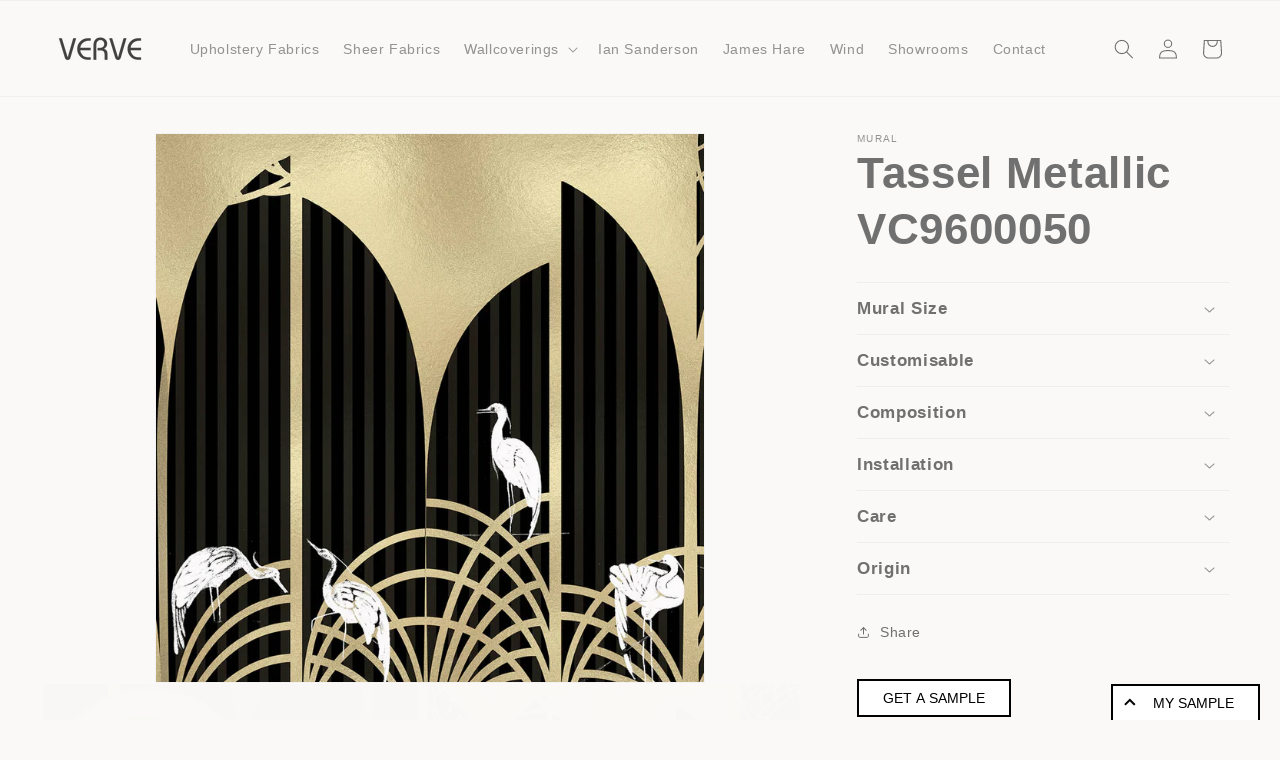

--- FILE ---
content_type: text/html; charset=utf-8
request_url: https://vervedc.com/products/vc9600050-tassel-mural
body_size: 44304
content:
<!doctype html>
<html class="js" lang="en">
  <head>
    
    <!-- Google Tag Manager -->
    <script>(function(w,d,s,l,i){w[l]=w[l]||[];w[l].push({'gtm.start':
    new Date().getTime(),event:'gtm.js'});var f=d.getElementsByTagName(s)[0],
    j=d.createElement(s),dl=l!='dataLayer'?'&l='+l:'';j.async=true;j.src=
    'https://www.googletagmanager.com/gtm.js?id='+i+dl;f.parentNode.insertBefore(j,f);
    })(window,document,'script','dataLayer','GTM-59K2FZKC');</script>
    <!-- End Google Tag Manager -->
    
    <meta charset="utf-8">
    <meta http-equiv="X-UA-Compatible" content="IE=edge">
    <meta name="viewport" content="width=device-width,initial-scale=1">
    <meta name="theme-color" content="">

    
    <link rel="canonical" href="https://vervedc.com/products/vc9600050-tassel-mural"><title>
      Tassel Metallic VC9600050
 &ndash; vervedc</title>

    

    

<meta property="og:site_name" content="vervedc">
<meta property="og:url" content="https://vervedc.com/products/vc9600050-tassel-mural">
<meta property="og:title" content="Tassel Metallic VC9600050">
<meta property="og:type" content="product">
<meta property="og:description" content="Designer Wallpapers &amp; Decor Fabrics.
Murals, Grasscloth, Upholstery Fabrics, Sheers, SIlks &amp; more"><meta property="og:image" content="http://vervedc.com/cdn/shop/products/VC9600050-sq-mural.jpg?v=1675822316">
  <meta property="og:image:secure_url" content="https://vervedc.com/cdn/shop/products/VC9600050-sq-mural.jpg?v=1675822316">
  <meta property="og:image:width" content="1000">
  <meta property="og:image:height" content="1000"><meta property="og:price:amount" content="2,000.00">
  <meta property="og:price:currency" content="AUD"><meta name="twitter:card" content="summary_large_image">
<meta name="twitter:title" content="Tassel Metallic VC9600050">
<meta name="twitter:description" content="Designer Wallpapers &amp; Decor Fabrics.
Murals, Grasscloth, Upholstery Fabrics, Sheers, SIlks &amp; more">


    <script src="//vervedc.com/cdn/shop/t/8/assets/constants.js?v=58251544750838685771717640554" defer="defer"></script>
    <script src="//vervedc.com/cdn/shop/t/8/assets/pubsub.js?v=158357773527763999511717640554" defer="defer"></script>
    <script src="//vervedc.com/cdn/shop/t/8/assets/global.js?v=136628361274817707361717640554" defer="defer"></script><script src="//vervedc.com/cdn/shop/t/8/assets/animations.js?v=88693664871331136111717640554" defer="defer"></script><script>window.performance && window.performance.mark && window.performance.mark('shopify.content_for_header.start');</script><meta name="facebook-domain-verification" content="q1d18xoqldbphx9c2ha0ze90eqeqol">
<meta id="shopify-digital-wallet" name="shopify-digital-wallet" content="/65358659798/digital_wallets/dialog">
<meta name="shopify-checkout-api-token" content="6d6de54c0143915a61d97fabc4edef9c">
<link rel="alternate" type="application/json+oembed" href="https://vervedc.com/products/vc9600050-tassel-mural.oembed">
<script async="async" src="/checkouts/internal/preloads.js?locale=en-AU"></script>
<link rel="preconnect" href="https://shop.app" crossorigin="anonymous">
<script async="async" src="https://shop.app/checkouts/internal/preloads.js?locale=en-AU&shop_id=65358659798" crossorigin="anonymous"></script>
<script id="apple-pay-shop-capabilities" type="application/json">{"shopId":65358659798,"countryCode":"AU","currencyCode":"AUD","merchantCapabilities":["supports3DS"],"merchantId":"gid:\/\/shopify\/Shop\/65358659798","merchantName":"vervedc","requiredBillingContactFields":["postalAddress","email"],"requiredShippingContactFields":["postalAddress","email"],"shippingType":"shipping","supportedNetworks":["visa","masterCard","amex","jcb"],"total":{"type":"pending","label":"vervedc","amount":"1.00"},"shopifyPaymentsEnabled":true,"supportsSubscriptions":true}</script>
<script id="shopify-features" type="application/json">{"accessToken":"6d6de54c0143915a61d97fabc4edef9c","betas":["rich-media-storefront-analytics"],"domain":"vervedc.com","predictiveSearch":true,"shopId":65358659798,"locale":"en"}</script>
<script>var Shopify = Shopify || {};
Shopify.shop = "vervedc.myshopify.com";
Shopify.locale = "en";
Shopify.currency = {"active":"AUD","rate":"1.0"};
Shopify.country = "AU";
Shopify.theme = {"name":"Dawn 14","id":142788657366,"schema_name":"Dawn","schema_version":"14.0.0","theme_store_id":887,"role":"main"};
Shopify.theme.handle = "null";
Shopify.theme.style = {"id":null,"handle":null};
Shopify.cdnHost = "vervedc.com/cdn";
Shopify.routes = Shopify.routes || {};
Shopify.routes.root = "/";</script>
<script type="module">!function(o){(o.Shopify=o.Shopify||{}).modules=!0}(window);</script>
<script>!function(o){function n(){var o=[];function n(){o.push(Array.prototype.slice.apply(arguments))}return n.q=o,n}var t=o.Shopify=o.Shopify||{};t.loadFeatures=n(),t.autoloadFeatures=n()}(window);</script>
<script>
  window.ShopifyPay = window.ShopifyPay || {};
  window.ShopifyPay.apiHost = "shop.app\/pay";
  window.ShopifyPay.redirectState = null;
</script>
<script id="shop-js-analytics" type="application/json">{"pageType":"product"}</script>
<script defer="defer" async type="module" src="//vervedc.com/cdn/shopifycloud/shop-js/modules/v2/client.init-shop-cart-sync_IZsNAliE.en.esm.js"></script>
<script defer="defer" async type="module" src="//vervedc.com/cdn/shopifycloud/shop-js/modules/v2/chunk.common_0OUaOowp.esm.js"></script>
<script type="module">
  await import("//vervedc.com/cdn/shopifycloud/shop-js/modules/v2/client.init-shop-cart-sync_IZsNAliE.en.esm.js");
await import("//vervedc.com/cdn/shopifycloud/shop-js/modules/v2/chunk.common_0OUaOowp.esm.js");

  window.Shopify.SignInWithShop?.initShopCartSync?.({"fedCMEnabled":true,"windoidEnabled":true});

</script>
<script>
  window.Shopify = window.Shopify || {};
  if (!window.Shopify.featureAssets) window.Shopify.featureAssets = {};
  window.Shopify.featureAssets['shop-js'] = {"shop-cart-sync":["modules/v2/client.shop-cart-sync_DLOhI_0X.en.esm.js","modules/v2/chunk.common_0OUaOowp.esm.js"],"init-fed-cm":["modules/v2/client.init-fed-cm_C6YtU0w6.en.esm.js","modules/v2/chunk.common_0OUaOowp.esm.js"],"shop-button":["modules/v2/client.shop-button_BCMx7GTG.en.esm.js","modules/v2/chunk.common_0OUaOowp.esm.js"],"shop-cash-offers":["modules/v2/client.shop-cash-offers_BT26qb5j.en.esm.js","modules/v2/chunk.common_0OUaOowp.esm.js","modules/v2/chunk.modal_CGo_dVj3.esm.js"],"init-windoid":["modules/v2/client.init-windoid_B9PkRMql.en.esm.js","modules/v2/chunk.common_0OUaOowp.esm.js"],"init-shop-email-lookup-coordinator":["modules/v2/client.init-shop-email-lookup-coordinator_DZkqjsbU.en.esm.js","modules/v2/chunk.common_0OUaOowp.esm.js"],"shop-toast-manager":["modules/v2/client.shop-toast-manager_Di2EnuM7.en.esm.js","modules/v2/chunk.common_0OUaOowp.esm.js"],"shop-login-button":["modules/v2/client.shop-login-button_BtqW_SIO.en.esm.js","modules/v2/chunk.common_0OUaOowp.esm.js","modules/v2/chunk.modal_CGo_dVj3.esm.js"],"avatar":["modules/v2/client.avatar_BTnouDA3.en.esm.js"],"pay-button":["modules/v2/client.pay-button_CWa-C9R1.en.esm.js","modules/v2/chunk.common_0OUaOowp.esm.js"],"init-shop-cart-sync":["modules/v2/client.init-shop-cart-sync_IZsNAliE.en.esm.js","modules/v2/chunk.common_0OUaOowp.esm.js"],"init-customer-accounts":["modules/v2/client.init-customer-accounts_DenGwJTU.en.esm.js","modules/v2/client.shop-login-button_BtqW_SIO.en.esm.js","modules/v2/chunk.common_0OUaOowp.esm.js","modules/v2/chunk.modal_CGo_dVj3.esm.js"],"init-shop-for-new-customer-accounts":["modules/v2/client.init-shop-for-new-customer-accounts_JdHXxpS9.en.esm.js","modules/v2/client.shop-login-button_BtqW_SIO.en.esm.js","modules/v2/chunk.common_0OUaOowp.esm.js","modules/v2/chunk.modal_CGo_dVj3.esm.js"],"init-customer-accounts-sign-up":["modules/v2/client.init-customer-accounts-sign-up_D6__K_p8.en.esm.js","modules/v2/client.shop-login-button_BtqW_SIO.en.esm.js","modules/v2/chunk.common_0OUaOowp.esm.js","modules/v2/chunk.modal_CGo_dVj3.esm.js"],"checkout-modal":["modules/v2/client.checkout-modal_C_ZQDY6s.en.esm.js","modules/v2/chunk.common_0OUaOowp.esm.js","modules/v2/chunk.modal_CGo_dVj3.esm.js"],"shop-follow-button":["modules/v2/client.shop-follow-button_XetIsj8l.en.esm.js","modules/v2/chunk.common_0OUaOowp.esm.js","modules/v2/chunk.modal_CGo_dVj3.esm.js"],"lead-capture":["modules/v2/client.lead-capture_DvA72MRN.en.esm.js","modules/v2/chunk.common_0OUaOowp.esm.js","modules/v2/chunk.modal_CGo_dVj3.esm.js"],"shop-login":["modules/v2/client.shop-login_ClXNxyh6.en.esm.js","modules/v2/chunk.common_0OUaOowp.esm.js","modules/v2/chunk.modal_CGo_dVj3.esm.js"],"payment-terms":["modules/v2/client.payment-terms_CNlwjfZz.en.esm.js","modules/v2/chunk.common_0OUaOowp.esm.js","modules/v2/chunk.modal_CGo_dVj3.esm.js"]};
</script>
<script>(function() {
  var isLoaded = false;
  function asyncLoad() {
    if (isLoaded) return;
    isLoaded = true;
    var urls = ["https:\/\/product-samples.herokuapp.com\/complied\/main.min.js?shop=vervedc.myshopify.com","https:\/\/chimpstatic.com\/mcjs-connected\/js\/users\/211b0b1fd38a4e715541dc7bf\/6ee49458144de67fe1de517d0.js?shop=vervedc.myshopify.com"];
    for (var i = 0; i < urls.length; i++) {
      var s = document.createElement('script');
      s.type = 'text/javascript';
      s.async = true;
      s.src = urls[i];
      var x = document.getElementsByTagName('script')[0];
      x.parentNode.insertBefore(s, x);
    }
  };
  if(window.attachEvent) {
    window.attachEvent('onload', asyncLoad);
  } else {
    window.addEventListener('load', asyncLoad, false);
  }
})();</script>
<script id="__st">var __st={"a":65358659798,"offset":39600,"reqid":"a527cc7a-3679-4dfb-bce2-d84970ebf8f1-1768416782","pageurl":"vervedc.com\/products\/vc9600050-tassel-mural","u":"884286834635","p":"product","rtyp":"product","rid":7991569154262};</script>
<script>window.ShopifyPaypalV4VisibilityTracking = true;</script>
<script id="captcha-bootstrap">!function(){'use strict';const t='contact',e='account',n='new_comment',o=[[t,t],['blogs',n],['comments',n],[t,'customer']],c=[[e,'customer_login'],[e,'guest_login'],[e,'recover_customer_password'],[e,'create_customer']],r=t=>t.map((([t,e])=>`form[action*='/${t}']:not([data-nocaptcha='true']) input[name='form_type'][value='${e}']`)).join(','),a=t=>()=>t?[...document.querySelectorAll(t)].map((t=>t.form)):[];function s(){const t=[...o],e=r(t);return a(e)}const i='password',u='form_key',d=['recaptcha-v3-token','g-recaptcha-response','h-captcha-response',i],f=()=>{try{return window.sessionStorage}catch{return}},m='__shopify_v',_=t=>t.elements[u];function p(t,e,n=!1){try{const o=window.sessionStorage,c=JSON.parse(o.getItem(e)),{data:r}=function(t){const{data:e,action:n}=t;return t[m]||n?{data:e,action:n}:{data:t,action:n}}(c);for(const[e,n]of Object.entries(r))t.elements[e]&&(t.elements[e].value=n);n&&o.removeItem(e)}catch(o){console.error('form repopulation failed',{error:o})}}const l='form_type',E='cptcha';function T(t){t.dataset[E]=!0}const w=window,h=w.document,L='Shopify',v='ce_forms',y='captcha';let A=!1;((t,e)=>{const n=(g='f06e6c50-85a8-45c8-87d0-21a2b65856fe',I='https://cdn.shopify.com/shopifycloud/storefront-forms-hcaptcha/ce_storefront_forms_captcha_hcaptcha.v1.5.2.iife.js',D={infoText:'Protected by hCaptcha',privacyText:'Privacy',termsText:'Terms'},(t,e,n)=>{const o=w[L][v],c=o.bindForm;if(c)return c(t,g,e,D).then(n);var r;o.q.push([[t,g,e,D],n]),r=I,A||(h.body.append(Object.assign(h.createElement('script'),{id:'captcha-provider',async:!0,src:r})),A=!0)});var g,I,D;w[L]=w[L]||{},w[L][v]=w[L][v]||{},w[L][v].q=[],w[L][y]=w[L][y]||{},w[L][y].protect=function(t,e){n(t,void 0,e),T(t)},Object.freeze(w[L][y]),function(t,e,n,w,h,L){const[v,y,A,g]=function(t,e,n){const i=e?o:[],u=t?c:[],d=[...i,...u],f=r(d),m=r(i),_=r(d.filter((([t,e])=>n.includes(e))));return[a(f),a(m),a(_),s()]}(w,h,L),I=t=>{const e=t.target;return e instanceof HTMLFormElement?e:e&&e.form},D=t=>v().includes(t);t.addEventListener('submit',(t=>{const e=I(t);if(!e)return;const n=D(e)&&!e.dataset.hcaptchaBound&&!e.dataset.recaptchaBound,o=_(e),c=g().includes(e)&&(!o||!o.value);(n||c)&&t.preventDefault(),c&&!n&&(function(t){try{if(!f())return;!function(t){const e=f();if(!e)return;const n=_(t);if(!n)return;const o=n.value;o&&e.removeItem(o)}(t);const e=Array.from(Array(32),(()=>Math.random().toString(36)[2])).join('');!function(t,e){_(t)||t.append(Object.assign(document.createElement('input'),{type:'hidden',name:u})),t.elements[u].value=e}(t,e),function(t,e){const n=f();if(!n)return;const o=[...t.querySelectorAll(`input[type='${i}']`)].map((({name:t})=>t)),c=[...d,...o],r={};for(const[a,s]of new FormData(t).entries())c.includes(a)||(r[a]=s);n.setItem(e,JSON.stringify({[m]:1,action:t.action,data:r}))}(t,e)}catch(e){console.error('failed to persist form',e)}}(e),e.submit())}));const S=(t,e)=>{t&&!t.dataset[E]&&(n(t,e.some((e=>e===t))),T(t))};for(const o of['focusin','change'])t.addEventListener(o,(t=>{const e=I(t);D(e)&&S(e,y())}));const B=e.get('form_key'),M=e.get(l),P=B&&M;t.addEventListener('DOMContentLoaded',(()=>{const t=y();if(P)for(const e of t)e.elements[l].value===M&&p(e,B);[...new Set([...A(),...v().filter((t=>'true'===t.dataset.shopifyCaptcha))])].forEach((e=>S(e,t)))}))}(h,new URLSearchParams(w.location.search),n,t,e,['guest_login'])})(!0,!0)}();</script>
<script integrity="sha256-4kQ18oKyAcykRKYeNunJcIwy7WH5gtpwJnB7kiuLZ1E=" data-source-attribution="shopify.loadfeatures" defer="defer" src="//vervedc.com/cdn/shopifycloud/storefront/assets/storefront/load_feature-a0a9edcb.js" crossorigin="anonymous"></script>
<script crossorigin="anonymous" defer="defer" src="//vervedc.com/cdn/shopifycloud/storefront/assets/shopify_pay/storefront-65b4c6d7.js?v=20250812"></script>
<script data-source-attribution="shopify.dynamic_checkout.dynamic.init">var Shopify=Shopify||{};Shopify.PaymentButton=Shopify.PaymentButton||{isStorefrontPortableWallets:!0,init:function(){window.Shopify.PaymentButton.init=function(){};var t=document.createElement("script");t.src="https://vervedc.com/cdn/shopifycloud/portable-wallets/latest/portable-wallets.en.js",t.type="module",document.head.appendChild(t)}};
</script>
<script data-source-attribution="shopify.dynamic_checkout.buyer_consent">
  function portableWalletsHideBuyerConsent(e){var t=document.getElementById("shopify-buyer-consent"),n=document.getElementById("shopify-subscription-policy-button");t&&n&&(t.classList.add("hidden"),t.setAttribute("aria-hidden","true"),n.removeEventListener("click",e))}function portableWalletsShowBuyerConsent(e){var t=document.getElementById("shopify-buyer-consent"),n=document.getElementById("shopify-subscription-policy-button");t&&n&&(t.classList.remove("hidden"),t.removeAttribute("aria-hidden"),n.addEventListener("click",e))}window.Shopify?.PaymentButton&&(window.Shopify.PaymentButton.hideBuyerConsent=portableWalletsHideBuyerConsent,window.Shopify.PaymentButton.showBuyerConsent=portableWalletsShowBuyerConsent);
</script>
<script>
  function portableWalletsCleanup(e){e&&e.src&&console.error("Failed to load portable wallets script "+e.src);var t=document.querySelectorAll("shopify-accelerated-checkout .shopify-payment-button__skeleton, shopify-accelerated-checkout-cart .wallet-cart-button__skeleton"),e=document.getElementById("shopify-buyer-consent");for(let e=0;e<t.length;e++)t[e].remove();e&&e.remove()}function portableWalletsNotLoadedAsModule(e){e instanceof ErrorEvent&&"string"==typeof e.message&&e.message.includes("import.meta")&&"string"==typeof e.filename&&e.filename.includes("portable-wallets")&&(window.removeEventListener("error",portableWalletsNotLoadedAsModule),window.Shopify.PaymentButton.failedToLoad=e,"loading"===document.readyState?document.addEventListener("DOMContentLoaded",window.Shopify.PaymentButton.init):window.Shopify.PaymentButton.init())}window.addEventListener("error",portableWalletsNotLoadedAsModule);
</script>

<script type="module" src="https://vervedc.com/cdn/shopifycloud/portable-wallets/latest/portable-wallets.en.js" onError="portableWalletsCleanup(this)" crossorigin="anonymous"></script>
<script nomodule>
  document.addEventListener("DOMContentLoaded", portableWalletsCleanup);
</script>

<link id="shopify-accelerated-checkout-styles" rel="stylesheet" media="screen" href="https://vervedc.com/cdn/shopifycloud/portable-wallets/latest/accelerated-checkout-backwards-compat.css" crossorigin="anonymous">
<style id="shopify-accelerated-checkout-cart">
        #shopify-buyer-consent {
  margin-top: 1em;
  display: inline-block;
  width: 100%;
}

#shopify-buyer-consent.hidden {
  display: none;
}

#shopify-subscription-policy-button {
  background: none;
  border: none;
  padding: 0;
  text-decoration: underline;
  font-size: inherit;
  cursor: pointer;
}

#shopify-subscription-policy-button::before {
  box-shadow: none;
}

      </style>
<script id="sections-script" data-sections="header" defer="defer" src="//vervedc.com/cdn/shop/t/8/compiled_assets/scripts.js?667"></script>
<script>window.performance && window.performance.mark && window.performance.mark('shopify.content_for_header.end');</script>


    <style data-shopify>
      
      
      
      
      

      
        :root,
        .color-background-1 {
          --color-background: 250,249,247;
        
          --gradient-background: #faf9f7;
        

        

        --color-foreground: 112,112,112;
        --color-background-contrast: 201,190,169;
        --color-shadow: 112,112,112;
        --color-button: 112,112,112;
        --color-button-text: 255,255,255;
        --color-secondary-button: 250,249,247;
        --color-secondary-button-text: 112,112,112;
        --color-link: 112,112,112;
        --color-badge-foreground: 112,112,112;
        --color-badge-background: 250,249,247;
        --color-badge-border: 112,112,112;
        --payment-terms-background-color: rgb(250 249 247);
      }
      
        
        .color-background-2 {
          --color-background: 244,242,239;
        
          --gradient-background: #f4f2ef;
        

        

        --color-foreground: 112,112,112;
        --color-background-contrast: 192,181,163;
        --color-shadow: 112,112,112;
        --color-button: 112,112,112;
        --color-button-text: 244,242,239;
        --color-secondary-button: 244,242,239;
        --color-secondary-button-text: 112,112,112;
        --color-link: 112,112,112;
        --color-badge-foreground: 112,112,112;
        --color-badge-background: 244,242,239;
        --color-badge-border: 112,112,112;
        --payment-terms-background-color: rgb(244 242 239);
      }
      
        
        .color-inverse {
          --color-background: 112,112,112;
        
          --gradient-background: #707070;
        

        

        --color-foreground: 250,249,247;
        --color-background-contrast: 48,48,48;
        --color-shadow: 112,112,112;
        --color-button: 250,249,247;
        --color-button-text: 112,112,112;
        --color-secondary-button: 112,112,112;
        --color-secondary-button-text: 250,249,247;
        --color-link: 250,249,247;
        --color-badge-foreground: 250,249,247;
        --color-badge-background: 112,112,112;
        --color-badge-border: 250,249,247;
        --payment-terms-background-color: rgb(112 112 112);
      }
      
        
        .color-accent-1 {
          --color-background: 112,112,112;
        
          --gradient-background: #707070;
        

        

        --color-foreground: 255,255,255;
        --color-background-contrast: 48,48,48;
        --color-shadow: 112,112,112;
        --color-button: 255,255,255;
        --color-button-text: 112,112,112;
        --color-secondary-button: 112,112,112;
        --color-secondary-button-text: 255,255,255;
        --color-link: 255,255,255;
        --color-badge-foreground: 255,255,255;
        --color-badge-background: 112,112,112;
        --color-badge-border: 255,255,255;
        --payment-terms-background-color: rgb(112 112 112);
      }
      
        
        .color-accent-2 {
          --color-background: 255,250,237;
        
          --gradient-background: #fffaed;
        

        

        --color-foreground: 255,255,255;
        --color-background-contrast: 255,215,110;
        --color-shadow: 112,112,112;
        --color-button: 255,255,255;
        --color-button-text: 255,250,237;
        --color-secondary-button: 255,250,237;
        --color-secondary-button-text: 255,255,255;
        --color-link: 255,255,255;
        --color-badge-foreground: 255,255,255;
        --color-badge-background: 255,250,237;
        --color-badge-border: 255,255,255;
        --payment-terms-background-color: rgb(255 250 237);
      }
      
        
        .color-scheme-56020200-c85a-4d9e-a396-0fce3631cfe5 {
          --color-background: 250,249,247;
        
          --gradient-background: #faf9f7;
        

        

        --color-foreground: 112,112,112;
        --color-background-contrast: 201,190,169;
        --color-shadow: 112,112,112;
        --color-button: 112,112,112;
        --color-button-text: 255,255,255;
        --color-secondary-button: 250,249,247;
        --color-secondary-button-text: 112,112,112;
        --color-link: 112,112,112;
        --color-badge-foreground: 112,112,112;
        --color-badge-background: 250,249,247;
        --color-badge-border: 112,112,112;
        --payment-terms-background-color: rgb(250 249 247);
      }
      

      body, .color-background-1, .color-background-2, .color-inverse, .color-accent-1, .color-accent-2, .color-scheme-56020200-c85a-4d9e-a396-0fce3631cfe5 {
        color: rgba(var(--color-foreground), 0.75);
        background-color: rgb(var(--color-background));
      }

      :root {
        --font-body-family: Helvetica, Arial, sans-serif;
        --font-body-style: normal;
        --font-body-weight: 400;
        --font-body-weight-bold: 700;

        --font-heading-family: Helvetica, Arial, sans-serif;
        --font-heading-style: normal;
        --font-heading-weight: 700;

        --font-body-scale: 1.0;
        --font-heading-scale: 1.1;

        --media-padding: px;
        --media-border-opacity: 0.05;
        --media-border-width: 1px;
        --media-radius: 0px;
        --media-shadow-opacity: 0.0;
        --media-shadow-horizontal-offset: 0px;
        --media-shadow-vertical-offset: 4px;
        --media-shadow-blur-radius: 5px;
        --media-shadow-visible: 0;

        --page-width: 160rem;
        --page-width-margin: 0rem;

        --product-card-image-padding: 0.0rem;
        --product-card-corner-radius: 0.0rem;
        --product-card-text-alignment: left;
        --product-card-border-width: 0.0rem;
        --product-card-border-opacity: 0.1;
        --product-card-shadow-opacity: 0.15;
        --product-card-shadow-visible: 1;
        --product-card-shadow-horizontal-offset: 0.0rem;
        --product-card-shadow-vertical-offset: 0.4rem;
        --product-card-shadow-blur-radius: 0.5rem;

        --collection-card-image-padding: 0.0rem;
        --collection-card-corner-radius: 0.0rem;
        --collection-card-text-alignment: left;
        --collection-card-border-width: 0.0rem;
        --collection-card-border-opacity: 0.0;
        --collection-card-shadow-opacity: 0.1;
        --collection-card-shadow-visible: 1;
        --collection-card-shadow-horizontal-offset: 0.0rem;
        --collection-card-shadow-vertical-offset: 0.0rem;
        --collection-card-shadow-blur-radius: 0.0rem;

        --blog-card-image-padding: 0.0rem;
        --blog-card-corner-radius: 0.0rem;
        --blog-card-text-alignment: left;
        --blog-card-border-width: 0.0rem;
        --blog-card-border-opacity: 0.0;
        --blog-card-shadow-opacity: 0.1;
        --blog-card-shadow-visible: 1;
        --blog-card-shadow-horizontal-offset: 0.0rem;
        --blog-card-shadow-vertical-offset: 0.0rem;
        --blog-card-shadow-blur-radius: 0.0rem;

        --badge-corner-radius: 4.0rem;

        --popup-border-width: 1px;
        --popup-border-opacity: 0.1;
        --popup-corner-radius: 0px;
        --popup-shadow-opacity: 0.0;
        --popup-shadow-horizontal-offset: 0px;
        --popup-shadow-vertical-offset: 4px;
        --popup-shadow-blur-radius: 5px;

        --drawer-border-width: 1px;
        --drawer-border-opacity: 0.1;
        --drawer-shadow-opacity: 0.0;
        --drawer-shadow-horizontal-offset: 0px;
        --drawer-shadow-vertical-offset: 4px;
        --drawer-shadow-blur-radius: 5px;

        --spacing-sections-desktop: 0px;
        --spacing-sections-mobile: 0px;

        --grid-desktop-vertical-spacing: 8px;
        --grid-desktop-horizontal-spacing: 16px;
        --grid-mobile-vertical-spacing: 4px;
        --grid-mobile-horizontal-spacing: 8px;

        --text-boxes-border-opacity: 0.1;
        --text-boxes-border-width: 0px;
        --text-boxes-radius: 0px;
        --text-boxes-shadow-opacity: 0.0;
        --text-boxes-shadow-visible: 0;
        --text-boxes-shadow-horizontal-offset: 0px;
        --text-boxes-shadow-vertical-offset: 4px;
        --text-boxes-shadow-blur-radius: 5px;

        --buttons-radius: 30px;
        --buttons-radius-outset: 31px;
        --buttons-border-width: 1px;
        --buttons-border-opacity: 1.0;
        --buttons-shadow-opacity: 0.25;
        --buttons-shadow-visible: 1;
        --buttons-shadow-horizontal-offset: 0px;
        --buttons-shadow-vertical-offset: 4px;
        --buttons-shadow-blur-radius: 5px;
        --buttons-border-offset: 0.3px;

        --inputs-radius: 0px;
        --inputs-border-width: 1px;
        --inputs-border-opacity: 0.55;
        --inputs-shadow-opacity: 0.0;
        --inputs-shadow-horizontal-offset: 0px;
        --inputs-margin-offset: 0px;
        --inputs-shadow-vertical-offset: 4px;
        --inputs-shadow-blur-radius: 5px;
        --inputs-radius-outset: 0px;

        --variant-pills-radius: 40px;
        --variant-pills-border-width: 1px;
        --variant-pills-border-opacity: 0.55;
        --variant-pills-shadow-opacity: 0.0;
        --variant-pills-shadow-horizontal-offset: 0px;
        --variant-pills-shadow-vertical-offset: 4px;
        --variant-pills-shadow-blur-radius: 5px;
      }

      *,
      *::before,
      *::after {
        box-sizing: inherit;
      }

      html {
        box-sizing: border-box;
        font-size: calc(var(--font-body-scale) * 62.5%);
        height: 100%;
      }

      body {
        display: grid;
        grid-template-rows: auto auto 1fr auto;
        grid-template-columns: 100%;
        min-height: 100%;
        margin: 0;
        font-size: 1.5rem;
        letter-spacing: 0.06rem;
        line-height: calc(1 + 0.8 / var(--font-body-scale));
        font-family: var(--font-body-family);
        font-style: var(--font-body-style);
        font-weight: var(--font-body-weight);
      }

      @media screen and (min-width: 750px) {
        body {
          font-size: 1.6rem;
        }
      }
    </style>

    <link href="//vervedc.com/cdn/shop/t/8/assets/base.css?v=101614401691841545931722819247" rel="stylesheet" type="text/css" media="all" />
<link
        rel="stylesheet"
        href="//vervedc.com/cdn/shop/t/8/assets/component-predictive-search.css?v=118923337488134913561717640554"
        media="print"
        onload="this.media='all'"
      ><script>
      if (Shopify.designMode) {
        document.documentElement.classList.add('shopify-design-mode');
      }
    </script>
  <!-- BEGIN app block: shopify://apps/variant-image-wizard-swatch/blocks/app-embed/66205c03-f474-4e2c-b275-0a2806eeac16 -->

<script>
  if (typeof __productWizRio !== 'undefined') {
    throw new Error('Rio code has already been instantiated!');
  }
  var __productWizRioProduct = {"id":7991569154262,"title":"Tassel Metallic VC9600050","handle":"vc9600050-tassel-mural","description":"","published_at":"2023-02-08T11:16:49+11:00","created_at":"2023-02-08T11:16:49+11:00","vendor":"Coordonne","type":"Mural","tags":["random-metallics","samples-available"],"price":200000,"price_min":200000,"price_max":200000,"available":true,"price_varies":false,"compare_at_price":null,"compare_at_price_min":0,"compare_at_price_max":0,"compare_at_price_varies":false,"variants":[{"id":43997517152470,"title":"Default Title","option1":"Default Title","option2":null,"option3":null,"sku":"VC9600041","requires_shipping":true,"taxable":true,"featured_image":null,"available":true,"name":"Tassel Metallic VC9600050","public_title":null,"options":["Default Title"],"price":200000,"weight":2000,"compare_at_price":null,"inventory_management":null,"barcode":null,"requires_selling_plan":false,"selling_plan_allocations":[]}],"images":["\/\/vervedc.com\/cdn\/shop\/products\/VC9600050-sq-mural.jpg?v=1675822316","\/\/vervedc.com\/cdn\/shop\/products\/VC9600050-rs-mural.jpg?v=1675822316","\/\/vervedc.com\/cdn\/shop\/products\/VC9600050-mural.jpg?v=1675822316"],"featured_image":"\/\/vervedc.com\/cdn\/shop\/products\/VC9600050-sq-mural.jpg?v=1675822316","options":["Title"],"media":[{"alt":"Tassel Metallic VC9600050 Mural","id":31755645911254,"position":1,"preview_image":{"aspect_ratio":1.0,"height":1000,"width":1000,"src":"\/\/vervedc.com\/cdn\/shop\/products\/VC9600050-sq-mural.jpg?v=1675822316"},"aspect_ratio":1.0,"height":1000,"media_type":"image","src":"\/\/vervedc.com\/cdn\/shop\/products\/VC9600050-sq-mural.jpg?v=1675822316","width":1000},{"alt":"Tassel Metallic VC9600050 Mural","id":31755645944022,"position":2,"preview_image":{"aspect_ratio":1.5,"height":1000,"width":1500,"src":"\/\/vervedc.com\/cdn\/shop\/products\/VC9600050-rs-mural.jpg?v=1675822316"},"aspect_ratio":1.5,"height":1000,"media_type":"image","src":"\/\/vervedc.com\/cdn\/shop\/products\/VC9600050-rs-mural.jpg?v=1675822316","width":1500},{"alt":"Tassel Metallic VC9600050 Mural","id":31755645976790,"position":3,"preview_image":{"aspect_ratio":1.429,"height":1000,"width":1429,"src":"\/\/vervedc.com\/cdn\/shop\/products\/VC9600050-mural.jpg?v=1675822316"},"aspect_ratio":1.429,"height":1000,"media_type":"image","src":"\/\/vervedc.com\/cdn\/shop\/products\/VC9600050-mural.jpg?v=1675822316","width":1429}],"requires_selling_plan":false,"selling_plan_groups":[],"content":""};
  if (typeof __productWizRioProduct === 'object' && __productWizRioProduct !== null) {
    __productWizRioProduct.options = [{"name":"Title","position":1,"values":["Default Title"]}];
  }
  
  var __productWizRioGzipDecoder=(()=>{var N=Object.defineProperty;var Ar=Object.getOwnPropertyDescriptor;var Mr=Object.getOwnPropertyNames;var Sr=Object.prototype.hasOwnProperty;var Ur=(r,n)=>{for(var t in n)N(r,t,{get:n[t],enumerable:!0})},Fr=(r,n,t,e)=>{if(n&&typeof n=="object"||typeof n=="function")for(let i of Mr(n))!Sr.call(r,i)&&i!==t&&N(r,i,{get:()=>n[i],enumerable:!(e=Ar(n,i))||e.enumerable});return r};var Cr=r=>Fr(N({},"__esModule",{value:!0}),r);var Jr={};Ur(Jr,{U8fromBase64:()=>pr,decodeGzippedJson:()=>gr});var f=Uint8Array,S=Uint16Array,Dr=Int32Array,ir=new f([0,0,0,0,0,0,0,0,1,1,1,1,2,2,2,2,3,3,3,3,4,4,4,4,5,5,5,5,0,0,0,0]),ar=new f([0,0,0,0,1,1,2,2,3,3,4,4,5,5,6,6,7,7,8,8,9,9,10,10,11,11,12,12,13,13,0,0]),Tr=new f([16,17,18,0,8,7,9,6,10,5,11,4,12,3,13,2,14,1,15]),or=function(r,n){for(var t=new S(31),e=0;e<31;++e)t[e]=n+=1<<r[e-1];for(var i=new Dr(t[30]),e=1;e<30;++e)for(var l=t[e];l<t[e+1];++l)i[l]=l-t[e]<<5|e;return{b:t,r:i}},sr=or(ir,2),fr=sr.b,Ir=sr.r;fr[28]=258,Ir[258]=28;var hr=or(ar,0),Zr=hr.b,jr=hr.r,k=new S(32768);for(o=0;o<32768;++o)g=(o&43690)>>1|(o&21845)<<1,g=(g&52428)>>2|(g&13107)<<2,g=(g&61680)>>4|(g&3855)<<4,k[o]=((g&65280)>>8|(g&255)<<8)>>1;var g,o,I=function(r,n,t){for(var e=r.length,i=0,l=new S(n);i<e;++i)r[i]&&++l[r[i]-1];var y=new S(n);for(i=1;i<n;++i)y[i]=y[i-1]+l[i-1]<<1;var p;if(t){p=new S(1<<n);var z=15-n;for(i=0;i<e;++i)if(r[i])for(var U=i<<4|r[i],w=n-r[i],a=y[r[i]-1]++<<w,s=a|(1<<w)-1;a<=s;++a)p[k[a]>>z]=U}else for(p=new S(e),i=0;i<e;++i)r[i]&&(p[i]=k[y[r[i]-1]++]>>15-r[i]);return p},Z=new f(288);for(o=0;o<144;++o)Z[o]=8;var o;for(o=144;o<256;++o)Z[o]=9;var o;for(o=256;o<280;++o)Z[o]=7;var o;for(o=280;o<288;++o)Z[o]=8;var o,ur=new f(32);for(o=0;o<32;++o)ur[o]=5;var o;var Br=I(Z,9,1);var Er=I(ur,5,1),j=function(r){for(var n=r[0],t=1;t<r.length;++t)r[t]>n&&(n=r[t]);return n},v=function(r,n,t){var e=n/8|0;return(r[e]|r[e+1]<<8)>>(n&7)&t},R=function(r,n){var t=n/8|0;return(r[t]|r[t+1]<<8|r[t+2]<<16)>>(n&7)},Gr=function(r){return(r+7)/8|0},lr=function(r,n,t){return(n==null||n<0)&&(n=0),(t==null||t>r.length)&&(t=r.length),new f(r.subarray(n,t))};var Or=["unexpected EOF","invalid block type","invalid length/literal","invalid distance","stream finished","no stream handler",,"no callback","invalid UTF-8 data","extra field too long","date not in range 1980-2099","filename too long","stream finishing","invalid zip data"],u=function(r,n,t){var e=new Error(n||Or[r]);if(e.code=r,Error.captureStackTrace&&Error.captureStackTrace(e,u),!t)throw e;return e},qr=function(r,n,t,e){var i=r.length,l=e?e.length:0;if(!i||n.f&&!n.l)return t||new f(0);var y=!t,p=y||n.i!=2,z=n.i;y&&(t=new f(i*3));var U=function(nr){var tr=t.length;if(nr>tr){var er=new f(Math.max(tr*2,nr));er.set(t),t=er}},w=n.f||0,a=n.p||0,s=n.b||0,x=n.l,B=n.d,F=n.m,C=n.n,G=i*8;do{if(!x){w=v(r,a,1);var O=v(r,a+1,3);if(a+=3,O)if(O==1)x=Br,B=Er,F=9,C=5;else if(O==2){var L=v(r,a,31)+257,Y=v(r,a+10,15)+4,K=L+v(r,a+5,31)+1;a+=14;for(var D=new f(K),P=new f(19),h=0;h<Y;++h)P[Tr[h]]=v(r,a+h*3,7);a+=Y*3;for(var Q=j(P),yr=(1<<Q)-1,wr=I(P,Q,1),h=0;h<K;){var V=wr[v(r,a,yr)];a+=V&15;var c=V>>4;if(c<16)D[h++]=c;else{var A=0,E=0;for(c==16?(E=3+v(r,a,3),a+=2,A=D[h-1]):c==17?(E=3+v(r,a,7),a+=3):c==18&&(E=11+v(r,a,127),a+=7);E--;)D[h++]=A}}var X=D.subarray(0,L),m=D.subarray(L);F=j(X),C=j(m),x=I(X,F,1),B=I(m,C,1)}else u(1);else{var c=Gr(a)+4,q=r[c-4]|r[c-3]<<8,d=c+q;if(d>i){z&&u(0);break}p&&U(s+q),t.set(r.subarray(c,d),s),n.b=s+=q,n.p=a=d*8,n.f=w;continue}if(a>G){z&&u(0);break}}p&&U(s+131072);for(var mr=(1<<F)-1,xr=(1<<C)-1,$=a;;$=a){var A=x[R(r,a)&mr],M=A>>4;if(a+=A&15,a>G){z&&u(0);break}if(A||u(2),M<256)t[s++]=M;else if(M==256){$=a,x=null;break}else{var b=M-254;if(M>264){var h=M-257,T=ir[h];b=v(r,a,(1<<T)-1)+fr[h],a+=T}var H=B[R(r,a)&xr],J=H>>4;H||u(3),a+=H&15;var m=Zr[J];if(J>3){var T=ar[J];m+=R(r,a)&(1<<T)-1,a+=T}if(a>G){z&&u(0);break}p&&U(s+131072);var _=s+b;if(s<m){var rr=l-m,zr=Math.min(m,_);for(rr+s<0&&u(3);s<zr;++s)t[s]=e[rr+s]}for(;s<_;++s)t[s]=t[s-m]}}n.l=x,n.p=$,n.b=s,n.f=w,x&&(w=1,n.m=F,n.d=B,n.n=C)}while(!w);return s!=t.length&&y?lr(t,0,s):t.subarray(0,s)};var dr=new f(0);var Lr=function(r){(r[0]!=31||r[1]!=139||r[2]!=8)&&u(6,"invalid gzip data");var n=r[3],t=10;n&4&&(t+=(r[10]|r[11]<<8)+2);for(var e=(n>>3&1)+(n>>4&1);e>0;e-=!r[t++]);return t+(n&2)},Pr=function(r){var n=r.length;return(r[n-4]|r[n-3]<<8|r[n-2]<<16|r[n-1]<<24)>>>0};function vr(r,n){var t=Lr(r);return t+8>r.length&&u(6,"invalid gzip data"),qr(r.subarray(t,-8),{i:2},n&&n.out||new f(Pr(r)),n&&n.dictionary)}var W=typeof TextDecoder<"u"&&new TextDecoder,$r=0;try{W.decode(dr,{stream:!0}),$r=1}catch{}var Hr=function(r){for(var n="",t=0;;){var e=r[t++],i=(e>127)+(e>223)+(e>239);if(t+i>r.length)return{s:n,r:lr(r,t-1)};i?i==3?(e=((e&15)<<18|(r[t++]&63)<<12|(r[t++]&63)<<6|r[t++]&63)-65536,n+=String.fromCharCode(55296|e>>10,56320|e&1023)):i&1?n+=String.fromCharCode((e&31)<<6|r[t++]&63):n+=String.fromCharCode((e&15)<<12|(r[t++]&63)<<6|r[t++]&63):n+=String.fromCharCode(e)}};function cr(r,n){if(n){for(var t="",e=0;e<r.length;e+=16384)t+=String.fromCharCode.apply(null,r.subarray(e,e+16384));return t}else{if(W)return W.decode(r);var i=Hr(r),l=i.s,t=i.r;return t.length&&u(8),l}}function pr(r){let n=atob(r),t=new Uint8Array(n.length);for(let e=0;e<n.length;e++)t[e]=n.charCodeAt(e);return t}function gr(r){let n=pr(r),t=vr(n);return JSON.parse(cr(t))}return Cr(Jr);})();

  var __productWizRioVariantsData = null;
  if (__productWizRioVariantsData && typeof __productWizRioVariantsData === 'string') {
    try {
      __productWizRioVariantsData = JSON.parse(__productWizRioVariantsData);
    } catch (e) {
      console.warn('Failed to parse rio-variants metafield:', e);
      __productWizRioVariantsData = null;
    }
  }
  
  if (__productWizRioVariantsData && typeof __productWizRioVariantsData === 'object' && __productWizRioVariantsData.compressed) {
    try {
      __productWizRioVariantsData = __productWizRioGzipDecoder.decodeGzippedJson(__productWizRioVariantsData.compressed);
    } catch (e) {
      console.warn('Failed to decompress rio-variants metafield:', e);
      __productWizRioVariantsData = null;
    }
  }
  
  if (__productWizRioVariantsData && 
      __productWizRioVariantsData.variants && 
      Array.isArray(__productWizRioVariantsData.variants)) {
    
    let mergedVariants = (__productWizRioProduct.variants || []).slice();

    let existingIds = new Map();
    mergedVariants.forEach(function(variant) {
      existingIds.set(variant.id, true);
    });

    let newVariantsAdded = 0;
    __productWizRioVariantsData.variants.forEach(function(metaVariant) {
      if (!existingIds.has(metaVariant.id)) {
        mergedVariants.push(metaVariant);
        newVariantsAdded++;
      }
    });

    __productWizRioProduct.variants = mergedVariants;
    __productWizRioProduct.variantsCount = mergedVariants.length;
    __productWizRioProduct.available = mergedVariants.some(function(v) { return v.available; });
  }

  var __productWizRioHasOnlyDefaultVariant = true;
  var __productWizRioAssets = null;
  if (typeof __productWizRioAssets === 'string') {
    __productWizRioAssets = JSON.parse(__productWizRioAssets);
  }

  var __productWizRioVariantImages = null;
  if (__productWizRioVariantImages && typeof __productWizRioVariantImages === 'object' && __productWizRioVariantImages.compressed) {
    try {
      __productWizRioVariantImages = __productWizRioGzipDecoder.decodeGzippedJson(__productWizRioVariantImages.compressed);
    } catch (e) {
      console.warn('Failed to decompress rio variant images metafield:', e);
      __productWizRioVariantImages = null;
    }
  }

  var __productWizRioProductOptions = null;
  if (__productWizRioProductOptions && typeof __productWizRioProductOptions === 'object' && __productWizRioProductOptions.compressed) {
    try {
      __productWizRioProductOptions = __productWizRioGzipDecoder.decodeGzippedJson(__productWizRioProductOptions.compressed);
    } catch (e) {
      console.warn('Failed to decompress rio product options metafield:', e);
      __productWizRioProductOptions = null;
    }
  }
  
  
  var __productWizRioProductOptionsGroups = null;
  var __productWizRioProductOptionsGroupsSupplemental = [];
  
  
  if (Array.isArray(__productWizRioProductOptionsGroups)) {
    let metadataGroup = __productWizRioProductOptionsGroups.find(function(group) { return group.rioMetadata === true; });
    if (metadataGroup && metadataGroup.rioSwatchConfigs) {
      try {
        let swatchConfigs = metadataGroup.rioSwatchConfigs;

        if (typeof swatchConfigs === 'string') {
          swatchConfigs = JSON.parse(swatchConfigs);
        }
        if (typeof swatchConfigs === 'object' && swatchConfigs.compressed) {
          swatchConfigs = __productWizRioGzipDecoder.decodeGzippedJson(swatchConfigs.compressed);
        }

        __productWizRioProductOptionsGroups = __productWizRioProductOptionsGroups
          .filter(function(group) { return group.rioMetadata !== true; })
          .map(function(group) {
            if (group.swatchConfigId && swatchConfigs[group.swatchConfigId]) {
              return {
                ...group,
                swatchConfig: JSON.stringify(swatchConfigs[group.swatchConfigId]),
                swatchConfigId: undefined
              };
            }
            return group;
          });
      } catch (e) {
        console.warn('Failed to inflate group products swatch configs:', e);
        __productWizRioProductOptionsGroups = __productWizRioProductOptionsGroups.filter(function(group) { return group.rioMetadata !== true; });
      }
    }
  }
  var __productWizRioProductOptionsSettings = null;
  if (__productWizRioProductOptions && __productWizRioProductOptionsSettings && !!__productWizRioProductOptionsSettings.translationAppIntegration) {
    (() => {
      try {
        const options = __productWizRioProductOptions;
        const product = __productWizRioProduct;
        options.options.forEach((option, index) => {
          const optionProduct = product.options[index];
          option.name = optionProduct.name;
          option.id = optionProduct.name;
          option.values.forEach((value, index2) => {
            const valueProduct = optionProduct.values[index2];
            value.id = valueProduct;
            value.name = valueProduct;
            if (
              value.config.backgroundImage &&
              typeof value.config.backgroundImage.id === 'string' &&
              value.config.backgroundImage.id.startsWith('variant-image://')
            ) {
              const image = value.config.backgroundImage;
              const src = image.id.replace('variant-image://', '');
              const srcJ = JSON.parse(src);
              srcJ.id = option.id;
              srcJ.value = value.id;
              image.id = 'variant-image://' + JSON.stringify(srcJ);
            }
          });
        });
      } catch (err) {
        console.log('Failed to re-index for app translation integration:');
        console.log(err);
      }
    })();
  }
  var __productWizRioProductOptionsGroupsShop = null;
  if (__productWizRioProductOptionsGroupsShop && __productWizRioProductOptionsGroupsShop.disabled === true) {
    __productWizRioProductOptionsGroups = null;
    __productWizRioProductOptionsGroupsSupplemental = [];
  }
  if (!__productWizRioProductOptions && Array.isArray(__productWizRioProductOptionsGroups)) {
    (() => {
      try {
        const productId = `${__productWizRioProduct.id}`;
        const hasGps = !!__productWizRioProductOptionsGroups.find(x => x.selectedProducts.includes(productId));
        if (hasGps) {
          __productWizRioProductOptions = { enabled: true, options: {}, settings: {} };
        }
      } catch (err) {
        console.log('Failed trying to scaffold GPS:');
        console.log(err);
      }
    })();
  }
  var __productWizRioShop = null;
  var __productWizRioProductOptionsShop = null;
  var __productWizRioProductGallery = null;
  var __productWizRio = {};
  var __productWizRioOptions = {};
  __productWizRio.moneyFormat = "\u003cspan class=hidden\u003e${{ amount }}\u003c\/span\u003e";
  __productWizRio.moneyFormatWithCurrency = "\u003cspan class=hidden\u003e${{ amount }} AUD\u003c\/span\u003e";
  __productWizRio.theme = 'dawn';
  (function() {
    function insertGalleryPlaceholder(e,i){try{var t=__productWizRio.config["breakpoint"];const c="string"==typeof t&&window.matchMedia(`(min-width:${t})`).matches,g=__productWizRio.config[c?"desktop":"mobile"]["vertical"];var o=(()=>{const i=e=>{e=("model"===e.media_type?e.preview_image:e).aspect_ratio;return 1/("number"==typeof e?e:1)};var t=new URL(document.location).searchParams.get("variant")||null,t=(e=>{const{productRio:i,product:t}=__productWizRio;let o=e;if("string"!=typeof(o="string"!=typeof o||t.variants.find(e=>""+e.id===o)?o:null)&&(e=t.variants.find(e=>e.available),o=e?""+e.id:""+t.variants[0].id),!Array.isArray(i)){var e=0<t.media.length?t.media[0]:null,l=t.variants.find(e=>""+e.id===o);if(l){const n=l.featured_media?l.featured_media.id:null;if(n){l=t.media.find(e=>e.id===n);if(l)return l}}return e}l=i.find(e=>e.id===o);if(l&&Array.isArray(l.media)&&0<l.media.length)if(g){const r=[];if(l.media.forEach(i=>{var e=t.media.find(e=>""+e.id===i);e&&r.push(e)}),0<r.length)return r}else{const a=l.media[0];e=t.media.find(e=>""+e.id===a);if(e)return e}return null})(t);if(Array.isArray(t)){var o=t.map(e=>i(e));let e=1;return(100*(e=0<o.length&&(o=Math.max(...o),Number.isFinite(o))?o:e)).toFixed(3)+"%"}return t?(100*i(t)).toFixed(3)+"%":null})();if("string"!=typeof o)console.log("Rio: Gallery placeholder gallery ratio could not be found. Bailing out.");else{var l=(e=>{var i=__productWizRio.config[c?"desktop":"mobile"]["thumbnails"];if("object"==typeof i){var{orientation:i,container:t,thumbnailWidth:o}=i;if("left"===i||"right"===i){i=Number.parseFloat(e);if(Number.isFinite(i)){e=i/100;if("number"==typeof t)return(100*t*e).toFixed(3)+"%";if("number"==typeof o)return o*e+"px"}}}return null})(o),n="string"==typeof l?`calc(${o} - ${l})`:o,r="string"==typeof(s=__productWizRio.config[c?"desktop":"mobile"].maxHeight)&&s.endsWith("px")&&!g?s:null,a="string"==typeof r?`min(${n}, ${r})`:n;const p=document.createElement("div"),f=(p.style.display="block",p.style.marginTop="-50px",p.style.pointerEvents="none",p.style.paddingBottom=`calc(${a} + 100px)`,console.log("Rio: Gallery placeholder scale: "+p.style.paddingBottom),p.style.boxSizing="border-box",e.appendChild(p),()=>{p.style.position="absolute",p.style.top=0,p.style.zIndex=-2147483647}),u=(document.addEventListener("DOMContentLoaded",()=>{try{0===p.clientHeight&&(console.log("Rio: Gallery placeholder height is 0"),f());var e=`${0===p.clientHeight?window.innerHeight:p.clientHeight}px`;p.style.paddingBottom=null,p.style.overflow="hidden",p.style.height=e,console.log("Rio: Gallery placeholder height: "+p.style.height)}catch(e){console.log("Rio: failed to insert gallery placeholder (2)"),console.log(e)}}),new MutationObserver(()=>{try{u.disconnect(),console.log("Rio: rio-media-gallery inflated"),f()}catch(e){console.log("Rio: failed to insert gallery placeholder (3)"),console.log(e)}}));var d={childList:!0,subtree:!0};u.observe(i,d),window.addEventListener("load",()=>{try{e.removeChild(p)}catch(e){console.log("Rio: failed to remove gallery placeholder"),console.log(e)}})}}catch(e){console.log("Rio: failed to insert gallery placeholder"),console.log(e)}var s}
    __productWizRio.renderQueue = [];

__productWizRio.queueRender = (...params) => {
  __productWizRio.renderQueue.push(params);

  if (typeof __productWizRio.processRenderQueue === 'function') {
    __productWizRio.processRenderQueue();
  }
};

__productWizRioOptions.renderQueue = [];

__productWizRioOptions.queueRender = (...params) => {
  __productWizRioOptions.renderQueue.push(params);

  if (typeof __productWizRioOptions.processRenderQueue === 'function') {
    __productWizRioOptions.processRenderQueue();
  }
};

const delayMs = t => new Promise(resolve => setTimeout(resolve, t));

function debugLog(...x) {
  console.log(...x);
}

function injectRioMediaGalleryDiv(newAddedNode, classNames) {
  const breakpoint = Number.parseInt(__productWizRio.config.breakpoint, 10);
  const newClassNames = `rio-media-gallery ${classNames || ''}`;

  if (window.innerWidth < breakpoint) {
    const gallery = document.createElement('div');
    gallery.className = newClassNames;
    gallery.style.width = '100%';
    newAddedNode.style.position = 'relative';
    newAddedNode.appendChild(gallery);
    insertGalleryPlaceholder(newAddedNode, gallery);
    return gallery;
  }

  newAddedNode.className += ` ${newClassNames}`;
  return newAddedNode;
}

function insertRioOptionsTitleStyle(style) {
  let str = '';

  for (const key of Object.keys(style)) {
    str += `${key}:${style[key]};`;
  }

  const styleElem = document.createElement('style');
  styleElem.textContent = `.rio-product-option-title{${str}}`;
  document.head.appendChild(styleElem);
}

function getComputedStyle(selectorStr, props) {
  return new Promise(resolve => {
    const func = () => {
      if (typeof selectorStr !== 'string' || !Array.isArray(props)) {
        return null;
      }

      const selectors = selectorStr.split('/');
      let root = null;
      let child = null;

      for (const selector of selectors) {
        const isClassName = selector.startsWith('.');
        const isId = selector.startsWith('#');
        const isIdOrClassName = isClassName || isId;
        const name = isIdOrClassName ? selector.substring(1) : selector;
        const element = document.createElement(isIdOrClassName ? 'div' : name);

        if (isClassName) {
          element.classList.add(name);
        }

        if (isId) {
          element.id = name;
        }

        if (root === null) {
          root = element;
        } else {
          child.appendChild(element);
        }

        child = element;
      }

      if (root === null) {
        return null;
      }

      root.style.position = 'absolute';
      root.style.zIndex = -100000;
      const style = {};
      document.body.appendChild(root);
      const computedStyle = window.getComputedStyle(child);

      for (const prop of props) {
        style[prop] = computedStyle.getPropertyValue(prop);
      }

      document.body.removeChild(root);
      return style;
    };

    const safeFunc = () => {
      try {
        return func();
      } catch (err) {
        debugLog(err);
        return null;
      }
    };

    if (document.readyState === 'loading') {
      document.addEventListener('DOMContentLoaded', () => {
        resolve(safeFunc());
      });
    } else {
      resolve(safeFunc());
    }
  });
}

function escapeSelector(selector) {
  if (typeof selector !== 'string') {
    return selector;
  }

  return selector.replace(/"/g, '\\"');
}

function descendantQuerySelector(child, selector) {
  if (!child || typeof selector !== 'string') {
    return null;
  }

  let node = child.parentNode;

  while (node) {
    if (typeof node.matches === 'function' && node.matches(selector)) {
      return node;
    }

    node = node.parentNode;
  }

  return null;
}

function getTheme() {
  return __productWizRio.theme;
}

function isPhantom() {
  const {
    phantom
  } = __productWizRioOptions;
  return !!phantom;
}

function getBeforeChild(root, beforeChildSelector) {
  const rootFirstChild = root.firstChild;

  if (!beforeChildSelector) {
    return {
      found: true,
      child: rootFirstChild
    };
  }

  const firstChild = typeof beforeChildSelector === 'function' ? beforeChildSelector(root) : root.querySelector(beforeChildSelector);

  if (firstChild) {
    return {
      found: true,
      child: firstChild
    };
  }

  return {
    found: false,
    child: rootFirstChild
  };
}

let injectRioOptionsDivBeforeChildNotFound = null;

function injectRioOptionsDiv(root, config, style = {}, onInjected = () => {}, beforeChildSelector = null, deferredQueue = false) {
  const rioOptionsClassName = isPhantom() ? 'rio-options-phantom' : 'rio-options';

  if (!document.querySelector(`.${rioOptionsClassName}`)) {
    debugLog('Inserting rio-options!');
    const rioOptions = document.createElement('div');
    rioOptions.className = rioOptionsClassName;
    rioOptions.style.width = '100%';

    for (const styleItemKey of Object.keys(style)) {
      rioOptions.style[styleItemKey] = style[styleItemKey];
    }

    const {
      child: beforeChild,
      found
    } = getBeforeChild(root, beforeChildSelector);

    if (!found) {
      debugLog(`beforeChildSelector ${beforeChildSelector} not initally found`);
      injectRioOptionsDivBeforeChildNotFound = rioOptions;
    }

    root.insertBefore(rioOptions, beforeChild);
    onInjected(rioOptions);

    if (!deferredQueue) {
      __productWizRioOptions.queueRender(rioOptions, config);
    } else {
      return [rioOptions, config];
    }
  }

  if (injectRioOptionsDivBeforeChildNotFound) {
    const {
      child: beforeChild,
      found
    } = getBeforeChild(root, beforeChildSelector);

    if (found) {
      debugLog(`beforeChildSelector ${beforeChildSelector} found! Moving node position`);
      root.insertBefore(injectRioOptionsDivBeforeChildNotFound, beforeChild);
      injectRioOptionsDivBeforeChildNotFound = null;
    }
  }

  return null;
}

function getCurrentVariantFromUrl() {
  const url = new URL(window.location);
  const variant = url.searchParams.get('variant');

  if (variant) {
    return variant;
  }

  return null;
}

const setInitialVariant = (root, selector = 'select[name="id"]') => {
  const getCurrentVariantFromSelector = () => {
    const elem = root.querySelector(selector);

    if (elem && elem.value) {
      return elem.value;
    }

    return null;
  };

  const setCurrentVariant = id => {
    debugLog(`Setting initial variant to ${id}`);
    __productWizRioOptions.initialSelectedVariantId = id;
  };

  const currentVariantFromUrl = getCurrentVariantFromUrl();

  if (currentVariantFromUrl) {
    setCurrentVariant(currentVariantFromUrl);
    return;
  }

  const currentVariantFromSelector = getCurrentVariantFromSelector();

  if (currentVariantFromSelector) {
    setCurrentVariant(currentVariantFromSelector);
    return;
  }

  if (document.readyState === 'loading') {
    const forceUpdateIfNeeded = () => {
      if (typeof __productWizRioOptions.forceUpdate === 'function') {
        debugLog('Force updating options (current variant DCL)!');

        __productWizRioOptions.forceUpdate();
      }
    };

    document.addEventListener('DOMContentLoaded', () => {
      const currentVariantFromSelectorDcl = getCurrentVariantFromSelector();

      if (currentVariantFromSelectorDcl) {
        setCurrentVariant(currentVariantFromSelectorDcl);
        forceUpdateIfNeeded();
      } else {
        debugLog('Current variant not found on DOMContentLoaded!');
      }
    });
    return;
  }

  debugLog('Current variant not found');
};

function startMutationObserver(options, callback) {
  const observer = new MutationObserver(mutations => {
    mutations.forEach(mutation => {
      callback(mutation);
    });
  });
  observer.observe(document, options);
  return observer;
}

function clickInput(elem, eventQueue) {
  let func;

  if (elem.type === 'radio' || elem.type === 'checkbox') {
    debugLog('Doing radio change');
    elem.checked = true;

    func = () => {
      elem.dispatchEvent(new Event('change', {
        bubbles: true
      }));
    };
  } else {
    debugLog('Doing button click');

    func = () => {
      elem.click();
    };
  }

  if (eventQueue) {
    eventQueue.push(func);
  } else {
    func();
  }
}
    const __productWizRioRioV2 = true;
window.__productWizRioViV2 = true;

if (!__productWizRio.config) {
__productWizRio.config = {
  "breakpoint": "750px",
  "mobile": {
    "navigation": false,
    "pagination": true,
    "swipe": true,
    "dark": true,
    "magnify": false,
    "thumbnails": false,
    "lightBox": true,
    "lightBoxZoom": 2
  },
  "desktop": {
    "navigation": false,
    "pagination": false,
    "swipe": true,
    "dark": true,
    "magnify": false,
    "thumbnails": false,
    "lightBox": true,
    "lightBoxZoom": 2,
    "vertical": true,
    "verticalSpacing": "15px",
    "verticalHoistVariantImages": true,
    "verticalType": "two-columns-main"
  },
  "lightBoxBackgroundColor": "rgb(0, 0, 0)",
  "thumbnailSelectionColor": "rgb(0, 0, 0)",
  "changeVariantOnVariantImageSelection": false
};
}

let isShopifyDesignMode = false;

try {
  if (window.Shopify && window.Shopify.designMode) {
    isShopifyDesignMode = true;
  }
} catch (err) {}

const variantImages = () => {
  const nodeMatchesGallery = addedNode => {
    if (!addedNode.matches('.product__media-wrapper')) {
      return false;
    }

    if (addedNode.querySelector('.rio-media-gallery')) {
      return false;
    }

    if (descendantQuerySelector(addedNode, '.featured-product')) {
      return false;
    }

    const isRightGallery = addedNode.matches('.small-hide, .medium-hide');

    if (isRightGallery) {
      if (window.matchMedia('(max-width: 749px)').matches && addedNode.matches('.medium-hide')) {
        return true;
      }

      if (window.matchMedia('(min-width: 750px)').matches && addedNode.matches('.small-hide')) {
        return true;
      }
    } else {
      return true;
    }

    return false;
  };

  const renderVariantImages = mutation => {
    Array.from(mutation.addedNodes).forEach(addedNode => {
      try {
        if (typeof addedNode.matches !== 'function') {
          return;
        }

        if (isShopifyDesignMode) {
          try {
            const gallery = addedNode.querySelector('.product__media-wrapper');

            if (gallery) {
              addedNode = gallery;
            }
          } catch (err) {}
        }

        if (nodeMatchesGallery(addedNode)) {
          debugLog('Insert rio-media-gallery');
          const productMediaWrapper = addedNode;
          const newProductMediaWrapper = productMediaWrapper.cloneNode(false);
          newProductMediaWrapper.style.position = 'relative';
          newProductMediaWrapper.style.paddingBottom = '1px';
          const gallery = document.createElement('div');
          gallery.className = 'rio-media-gallery';
          newProductMediaWrapper.appendChild(gallery);

          if (!__productWizRio.insertedGalleryPlaceholder) {
            insertGalleryPlaceholder(newProductMediaWrapper, gallery);
            __productWizRio.insertedGalleryPlaceholder = true;
          }

          productMediaWrapper.style.display = 'none';
          productMediaWrapper.parentElement.insertBefore(newProductMediaWrapper, productMediaWrapper.nextSibling);

          __productWizRio.queueRender(gallery);

          const style = document.createElement('style');
          style.textContent = `
              #pwwp__bg-id {
                display: block !important
              }
              .pwwp__button--arrow--left, .pwwp__button--arrow--right, .pwwp__button--zoom, .pwwp__button--fs, .pwwp__button--close {
                display: block !important;
              }
              .rio-media-gallery div:empty {
                display: block;
              }
            `;
          document.head.appendChild(style);

          if (!__productWizRio.injectedStickyCss) {
            document.addEventListener('DOMContentLoaded', () => {
              const hasStickyGallery = document.querySelector('media-gallery.product__column-sticky');

              if (hasStickyGallery) {
                const stickyStyle = document.createElement('style');
                stickyStyle.textContent = `
                  @media (min-width: 750px) {
                    .rio-media-gallery {
                      display: block;
                      position: sticky;
                      top: 3rem;
                      z-index: 2;
                    }
                  }
                `;
                document.head.appendChild(stickyStyle);
              }
            });
            __productWizRio.injectedStickyCss = true;
          }
        }
      } catch (err) {}
    });
  };

  const observer = startMutationObserver({
    childList: true,
    subtree: true
  }, mutation => {
    renderVariantImages(mutation);
  });

  if (!isShopifyDesignMode) {
    window.addEventListener('load', () => {
      observer.disconnect();
    });
  } else {
    debugLog('In Shopify design mode (VI)');
  }
};

const options = () => {
  let addToCartFormElement = null;

  __productWizRioOptions.onChange = (currentOptionParams, variant, currentOptionParam) => {
    if (!addToCartFormElement) {
      debugLog('Could not find add to cart form element');
    }

    const currentOptions = [currentOptionParam];
    const productOptions = __productWizRioProduct.options;
    const currentOptionsWithIndexes = currentOptions.map(currentOption => {
      const optionIndex = productOptions.findIndex(x => x.name === currentOption.id);

      if (optionIndex > -1) {
        const option = productOptions[optionIndex];
        const optionValueIndex = option.values.findIndex(x => currentOption.value === x);

        if (optionValueIndex > -1) {
          return { ...currentOption,
            index: optionIndex,
            valueIndex: optionValueIndex
          };
        }
      }

      debugLog('Could not find option index:');
      debugLog(currentOption);
      return null;
    }).filter(x => x !== null);
    const eventQueue = [];

    for (const option of currentOptionsWithIndexes) {
      const buttonStr = `input[name="${escapeSelector(option.id)}"][value="${escapeSelector(option.value)}"]`;
      const button = addToCartFormElement.querySelector(buttonStr);

      if (button) {
        clickInput(button, eventQueue);
      } else {
        const selectorStr = `select[name="options[${escapeSelector(option.id)}]"]`;
        const selector = addToCartFormElement.querySelector(selectorStr);

        if (selector) {
          selector.selectedIndex = option.valueIndex;
          eventQueue.push(() => {
            selector.dispatchEvent(new Event('change', {
              bubbles: true
            }));
          });
        } else {
          const buttonStr2 = `input[name^="${escapeSelector(option.id)}-${option.index + 1}"][value="${escapeSelector(option.value)}"]`;
          const button2 = addToCartFormElement.querySelector(buttonStr2);

          if (button2) {
            clickInput(button2, eventQueue);
          } else {
            debugLog(`Could not find query selector ${selectorStr}, ${buttonStr} or ${buttonStr2}`);
          }
        }
      }
    }

    eventQueue.forEach(item => {
      item();
    });
  };

  const hideElements = root => {
    if (isPhantom()) {
      return;
    }

    root.querySelectorAll('variant-radios, variant-selects').forEach(elem => {
      elem.style.display = 'none';
    });
  };

  const renderProductPage = mutation => {
    Array.from(mutation.addedNodes).forEach(addedNode => {
      const addToCartForm = descendantQuerySelector(addedNode, '.product__info-container');

      if (addToCartForm) {
        try {
          if (addToCartForm.parentElement.parentElement.className.indexOf('featured-product') > -1) {
            return;
          }
        } catch (err) {}

        injectRioOptionsDiv(addToCartForm, __productWizRioOptions, {}, async () => {
          setInitialVariant(addToCartForm, 'input[name="id"]');
          addToCartFormElement = addToCartForm;
          const styleOverride = document.createElement('style');
          styleOverride.textContent = `
                .rio-options div:empty {
                  display: block;
                }
                [class*="PwzrPopover"] div:empty {
                  display: block;
                }
                .product:not(.featured-product) variant-selects {
                  display: none;
                }
              `;
          document.head.appendChild(styleOverride);
          const style = await getComputedStyle('.caption-large', ['font-size', 'line-height', 'letter-spacing']);

          if (style) {
            insertRioOptionsTitleStyle(style);
          }
        }, 'variant-radios, variant-selects');
        hideElements(addToCartForm);
      }
    });
  };

  const observer = startMutationObserver({
    childList: true,
    subtree: true
  }, mutation => {
    renderProductPage(mutation);
  });

  if (!isShopifyDesignMode) {
    window.addEventListener('load', () => {
      observer.disconnect();
    });
  } else {
    debugLog('In Shopify design mode (PO)');
  }
};
    (() => {
      const product = __productWizRioProduct;
      const productMetafield = __productWizRioVariantImages;
      const shopMetafield = __productWizRioShop;
      const productGalleryMetafield = __productWizRioProductGallery;
      __productWizRio.enabled = false;
      if (product && Array.isArray(product.media) && product.media.length > 0) {
        const hasVariantImages = productMetafield && productMetafield.enabled && !productMetafield.empty;
        const variantImagesInit = (!shopMetafield || !shopMetafield.disabled) && hasVariantImages;
        const productGalleryDisabledWithTag = Array.isArray(product.tags) && product.tags.includes('vw-disable-product-gallery');
        const changeVariantOnVariantImageSelection = Array.isArray(product.tags) && product.tags.includes('vw-variant-vi-link');
        const productGalleryInit = productGalleryMetafield && !productGalleryMetafield.disabled && !productGalleryDisabledWithTag;
        if (variantImagesInit || productGalleryInit) {
          __productWizRio.enabled = true;
          __productWizRio.product = product;
          if (changeVariantOnVariantImageSelection && 
            __productWizRio.config && 
            !__productWizRio.config.changeVariantOnVariantImageSelection) {
              __productWizRio.config.changeVariantOnVariantImageSelection = true;
          }
          if (variantImagesInit) {
            __productWizRio.productRio = productMetafield.mapping;
            __productWizRio.imageFilenames = productMetafield.imageFilenames;
            __productWizRio.mediaSettings = productMetafield.mediaSettings;
          }
        }
      }
      if (__productWizRio.enabled) {
        variantImages();
        
      }
    })();
    
    (() => {
      const product = __productWizRioProduct;
      const productMetafield = __productWizRioProductOptions;
      const shopMetafield = __productWizRioProductOptionsShop;
      __productWizRioOptions.enabled = false;
      const productOptionsEnabled = !shopMetafield || !shopMetafield.disabled;
      if (productOptionsEnabled) {
        const hasVariants = product && !__productWizRioHasOnlyDefaultVariant;
        const productOptionEnabled = productMetafield && productMetafield.enabled;
        if (hasVariants && productOptionEnabled) {
          __productWizRioOptions.enabled = true;
          __productWizRioOptions.product = product;
          __productWizRioOptions.options = productMetafield.options;
          __productWizRioOptions.settings = productMetafield.settings;
        }
      }
      let hook = false;
      if (__productWizRioOptions.enabled) {
        hook = true;
        options();
      } else {
        if (__productWizRio?.config?.changeVariantOnVariantImageSelection) {
          __productWizRioOptions.phantom = true;
          __productWizRioOptions.queueRender = () => {};
          hook = true;
          options();
        }
      }
      if (hook) {
        __productWizRioOptions.change = async (variant) => {
          if (__productWizRioOptions.enabled && __productWizRioOptions.cbs) {
            for (const option of variant.options) {
              const fn = __productWizRioOptions.cbs[option.id];
              if (typeof fn === 'function') {
                fn(option.value);
              }
              await delayMs(50);
            }
          } else if (typeof __productWizRioOptions.onChange === 'function') {
            __productWizRioOptions.onChange(variant.options, variant);
          }
        };
      }
    })()
    
  })();
</script>


<link rel="stylesheet" href="https://cdn.shopify.com/extensions/0199e8e1-4121-74e5-a6d7-65b030dea933/prod-10/assets/productwiz-rio.min.css">
<script async src="https://cdn.shopify.com/extensions/0199e8e1-4121-74e5-a6d7-65b030dea933/prod-10/assets/productwiz-rio.min.js"></script>

<!-- END app block --><link href="https://monorail-edge.shopifysvc.com" rel="dns-prefetch">
<script>(function(){if ("sendBeacon" in navigator && "performance" in window) {try {var session_token_from_headers = performance.getEntriesByType('navigation')[0].serverTiming.find(x => x.name == '_s').description;} catch {var session_token_from_headers = undefined;}var session_cookie_matches = document.cookie.match(/_shopify_s=([^;]*)/);var session_token_from_cookie = session_cookie_matches && session_cookie_matches.length === 2 ? session_cookie_matches[1] : "";var session_token = session_token_from_headers || session_token_from_cookie || "";function handle_abandonment_event(e) {var entries = performance.getEntries().filter(function(entry) {return /monorail-edge.shopifysvc.com/.test(entry.name);});if (!window.abandonment_tracked && entries.length === 0) {window.abandonment_tracked = true;var currentMs = Date.now();var navigation_start = performance.timing.navigationStart;var payload = {shop_id: 65358659798,url: window.location.href,navigation_start,duration: currentMs - navigation_start,session_token,page_type: "product"};window.navigator.sendBeacon("https://monorail-edge.shopifysvc.com/v1/produce", JSON.stringify({schema_id: "online_store_buyer_site_abandonment/1.1",payload: payload,metadata: {event_created_at_ms: currentMs,event_sent_at_ms: currentMs}}));}}window.addEventListener('pagehide', handle_abandonment_event);}}());</script>
<script id="web-pixels-manager-setup">(function e(e,d,r,n,o){if(void 0===o&&(o={}),!Boolean(null===(a=null===(i=window.Shopify)||void 0===i?void 0:i.analytics)||void 0===a?void 0:a.replayQueue)){var i,a;window.Shopify=window.Shopify||{};var t=window.Shopify;t.analytics=t.analytics||{};var s=t.analytics;s.replayQueue=[],s.publish=function(e,d,r){return s.replayQueue.push([e,d,r]),!0};try{self.performance.mark("wpm:start")}catch(e){}var l=function(){var e={modern:/Edge?\/(1{2}[4-9]|1[2-9]\d|[2-9]\d{2}|\d{4,})\.\d+(\.\d+|)|Firefox\/(1{2}[4-9]|1[2-9]\d|[2-9]\d{2}|\d{4,})\.\d+(\.\d+|)|Chrom(ium|e)\/(9{2}|\d{3,})\.\d+(\.\d+|)|(Maci|X1{2}).+ Version\/(15\.\d+|(1[6-9]|[2-9]\d|\d{3,})\.\d+)([,.]\d+|)( \(\w+\)|)( Mobile\/\w+|) Safari\/|Chrome.+OPR\/(9{2}|\d{3,})\.\d+\.\d+|(CPU[ +]OS|iPhone[ +]OS|CPU[ +]iPhone|CPU IPhone OS|CPU iPad OS)[ +]+(15[._]\d+|(1[6-9]|[2-9]\d|\d{3,})[._]\d+)([._]\d+|)|Android:?[ /-](13[3-9]|1[4-9]\d|[2-9]\d{2}|\d{4,})(\.\d+|)(\.\d+|)|Android.+Firefox\/(13[5-9]|1[4-9]\d|[2-9]\d{2}|\d{4,})\.\d+(\.\d+|)|Android.+Chrom(ium|e)\/(13[3-9]|1[4-9]\d|[2-9]\d{2}|\d{4,})\.\d+(\.\d+|)|SamsungBrowser\/([2-9]\d|\d{3,})\.\d+/,legacy:/Edge?\/(1[6-9]|[2-9]\d|\d{3,})\.\d+(\.\d+|)|Firefox\/(5[4-9]|[6-9]\d|\d{3,})\.\d+(\.\d+|)|Chrom(ium|e)\/(5[1-9]|[6-9]\d|\d{3,})\.\d+(\.\d+|)([\d.]+$|.*Safari\/(?![\d.]+ Edge\/[\d.]+$))|(Maci|X1{2}).+ Version\/(10\.\d+|(1[1-9]|[2-9]\d|\d{3,})\.\d+)([,.]\d+|)( \(\w+\)|)( Mobile\/\w+|) Safari\/|Chrome.+OPR\/(3[89]|[4-9]\d|\d{3,})\.\d+\.\d+|(CPU[ +]OS|iPhone[ +]OS|CPU[ +]iPhone|CPU IPhone OS|CPU iPad OS)[ +]+(10[._]\d+|(1[1-9]|[2-9]\d|\d{3,})[._]\d+)([._]\d+|)|Android:?[ /-](13[3-9]|1[4-9]\d|[2-9]\d{2}|\d{4,})(\.\d+|)(\.\d+|)|Mobile Safari.+OPR\/([89]\d|\d{3,})\.\d+\.\d+|Android.+Firefox\/(13[5-9]|1[4-9]\d|[2-9]\d{2}|\d{4,})\.\d+(\.\d+|)|Android.+Chrom(ium|e)\/(13[3-9]|1[4-9]\d|[2-9]\d{2}|\d{4,})\.\d+(\.\d+|)|Android.+(UC? ?Browser|UCWEB|U3)[ /]?(15\.([5-9]|\d{2,})|(1[6-9]|[2-9]\d|\d{3,})\.\d+)\.\d+|SamsungBrowser\/(5\.\d+|([6-9]|\d{2,})\.\d+)|Android.+MQ{2}Browser\/(14(\.(9|\d{2,})|)|(1[5-9]|[2-9]\d|\d{3,})(\.\d+|))(\.\d+|)|K[Aa][Ii]OS\/(3\.\d+|([4-9]|\d{2,})\.\d+)(\.\d+|)/},d=e.modern,r=e.legacy,n=navigator.userAgent;return n.match(d)?"modern":n.match(r)?"legacy":"unknown"}(),u="modern"===l?"modern":"legacy",c=(null!=n?n:{modern:"",legacy:""})[u],f=function(e){return[e.baseUrl,"/wpm","/b",e.hashVersion,"modern"===e.buildTarget?"m":"l",".js"].join("")}({baseUrl:d,hashVersion:r,buildTarget:u}),m=function(e){var d=e.version,r=e.bundleTarget,n=e.surface,o=e.pageUrl,i=e.monorailEndpoint;return{emit:function(e){var a=e.status,t=e.errorMsg,s=(new Date).getTime(),l=JSON.stringify({metadata:{event_sent_at_ms:s},events:[{schema_id:"web_pixels_manager_load/3.1",payload:{version:d,bundle_target:r,page_url:o,status:a,surface:n,error_msg:t},metadata:{event_created_at_ms:s}}]});if(!i)return console&&console.warn&&console.warn("[Web Pixels Manager] No Monorail endpoint provided, skipping logging."),!1;try{return self.navigator.sendBeacon.bind(self.navigator)(i,l)}catch(e){}var u=new XMLHttpRequest;try{return u.open("POST",i,!0),u.setRequestHeader("Content-Type","text/plain"),u.send(l),!0}catch(e){return console&&console.warn&&console.warn("[Web Pixels Manager] Got an unhandled error while logging to Monorail."),!1}}}}({version:r,bundleTarget:l,surface:e.surface,pageUrl:self.location.href,monorailEndpoint:e.monorailEndpoint});try{o.browserTarget=l,function(e){var d=e.src,r=e.async,n=void 0===r||r,o=e.onload,i=e.onerror,a=e.sri,t=e.scriptDataAttributes,s=void 0===t?{}:t,l=document.createElement("script"),u=document.querySelector("head"),c=document.querySelector("body");if(l.async=n,l.src=d,a&&(l.integrity=a,l.crossOrigin="anonymous"),s)for(var f in s)if(Object.prototype.hasOwnProperty.call(s,f))try{l.dataset[f]=s[f]}catch(e){}if(o&&l.addEventListener("load",o),i&&l.addEventListener("error",i),u)u.appendChild(l);else{if(!c)throw new Error("Did not find a head or body element to append the script");c.appendChild(l)}}({src:f,async:!0,onload:function(){if(!function(){var e,d;return Boolean(null===(d=null===(e=window.Shopify)||void 0===e?void 0:e.analytics)||void 0===d?void 0:d.initialized)}()){var d=window.webPixelsManager.init(e)||void 0;if(d){var r=window.Shopify.analytics;r.replayQueue.forEach((function(e){var r=e[0],n=e[1],o=e[2];d.publishCustomEvent(r,n,o)})),r.replayQueue=[],r.publish=d.publishCustomEvent,r.visitor=d.visitor,r.initialized=!0}}},onerror:function(){return m.emit({status:"failed",errorMsg:"".concat(f," has failed to load")})},sri:function(e){var d=/^sha384-[A-Za-z0-9+/=]+$/;return"string"==typeof e&&d.test(e)}(c)?c:"",scriptDataAttributes:o}),m.emit({status:"loading"})}catch(e){m.emit({status:"failed",errorMsg:(null==e?void 0:e.message)||"Unknown error"})}}})({shopId: 65358659798,storefrontBaseUrl: "https://vervedc.com",extensionsBaseUrl: "https://extensions.shopifycdn.com/cdn/shopifycloud/web-pixels-manager",monorailEndpoint: "https://monorail-edge.shopifysvc.com/unstable/produce_batch",surface: "storefront-renderer",enabledBetaFlags: ["2dca8a86","a0d5f9d2"],webPixelsConfigList: [{"id":"561512662","configuration":"{\"pixel_id\":\"871363491867441\",\"pixel_type\":\"facebook_pixel\"}","eventPayloadVersion":"v1","runtimeContext":"OPEN","scriptVersion":"ca16bc87fe92b6042fbaa3acc2fbdaa6","type":"APP","apiClientId":2329312,"privacyPurposes":["ANALYTICS","MARKETING","SALE_OF_DATA"],"dataSharingAdjustments":{"protectedCustomerApprovalScopes":["read_customer_address","read_customer_email","read_customer_name","read_customer_personal_data","read_customer_phone"]}},{"id":"497156310","configuration":"{\"config\":\"{\\\"pixel_id\\\":\\\"G-TQSDL694GG\\\",\\\"gtag_events\\\":[{\\\"type\\\":\\\"begin_checkout\\\",\\\"action_label\\\":[\\\"G-TQSDL694GG\\\",\\\"AW-980205030\\\/elKQCM37sMcZEOb7stMD\\\"]},{\\\"type\\\":\\\"search\\\",\\\"action_label\\\":[\\\"G-TQSDL694GG\\\",\\\"AW-980205030\\\/sFlzCMf7sMcZEOb7stMD\\\"]},{\\\"type\\\":\\\"view_item\\\",\\\"action_label\\\":[\\\"G-TQSDL694GG\\\",\\\"AW-980205030\\\/Ft1UCMT7sMcZEOb7stMD\\\"]},{\\\"type\\\":\\\"purchase\\\",\\\"action_label\\\":[\\\"G-TQSDL694GG\\\",\\\"AW-980205030\\\/OvCpCL77sMcZEOb7stMD\\\"]},{\\\"type\\\":\\\"page_view\\\",\\\"action_label\\\":[\\\"G-TQSDL694GG\\\",\\\"AW-980205030\\\/_j9ICMH7sMcZEOb7stMD\\\"]},{\\\"type\\\":\\\"add_payment_info\\\",\\\"action_label\\\":[\\\"G-TQSDL694GG\\\",\\\"AW-980205030\\\/iOYsCND7sMcZEOb7stMD\\\"]},{\\\"type\\\":\\\"add_to_cart\\\",\\\"action_label\\\":[\\\"G-TQSDL694GG\\\",\\\"AW-980205030\\\/TaaVCMr7sMcZEOb7stMD\\\"]}],\\\"enable_monitoring_mode\\\":false}\"}","eventPayloadVersion":"v1","runtimeContext":"OPEN","scriptVersion":"b2a88bafab3e21179ed38636efcd8a93","type":"APP","apiClientId":1780363,"privacyPurposes":[],"dataSharingAdjustments":{"protectedCustomerApprovalScopes":["read_customer_address","read_customer_email","read_customer_name","read_customer_personal_data","read_customer_phone"]}},{"id":"shopify-app-pixel","configuration":"{}","eventPayloadVersion":"v1","runtimeContext":"STRICT","scriptVersion":"0450","apiClientId":"shopify-pixel","type":"APP","privacyPurposes":["ANALYTICS","MARKETING"]},{"id":"shopify-custom-pixel","eventPayloadVersion":"v1","runtimeContext":"LAX","scriptVersion":"0450","apiClientId":"shopify-pixel","type":"CUSTOM","privacyPurposes":["ANALYTICS","MARKETING"]}],isMerchantRequest: false,initData: {"shop":{"name":"vervedc","paymentSettings":{"currencyCode":"AUD"},"myshopifyDomain":"vervedc.myshopify.com","countryCode":"AU","storefrontUrl":"https:\/\/vervedc.com"},"customer":null,"cart":null,"checkout":null,"productVariants":[{"price":{"amount":2000.0,"currencyCode":"AUD"},"product":{"title":"Tassel Metallic VC9600050","vendor":"Coordonne","id":"7991569154262","untranslatedTitle":"Tassel Metallic VC9600050","url":"\/products\/vc9600050-tassel-mural","type":"Mural"},"id":"43997517152470","image":{"src":"\/\/vervedc.com\/cdn\/shop\/products\/VC9600050-sq-mural.jpg?v=1675822316"},"sku":"VC9600041","title":"Default Title","untranslatedTitle":"Default Title"}],"purchasingCompany":null},},"https://vervedc.com/cdn","7cecd0b6w90c54c6cpe92089d5m57a67346",{"modern":"","legacy":""},{"shopId":"65358659798","storefrontBaseUrl":"https:\/\/vervedc.com","extensionBaseUrl":"https:\/\/extensions.shopifycdn.com\/cdn\/shopifycloud\/web-pixels-manager","surface":"storefront-renderer","enabledBetaFlags":"[\"2dca8a86\", \"a0d5f9d2\"]","isMerchantRequest":"false","hashVersion":"7cecd0b6w90c54c6cpe92089d5m57a67346","publish":"custom","events":"[[\"page_viewed\",{}],[\"product_viewed\",{\"productVariant\":{\"price\":{\"amount\":2000.0,\"currencyCode\":\"AUD\"},\"product\":{\"title\":\"Tassel Metallic VC9600050\",\"vendor\":\"Coordonne\",\"id\":\"7991569154262\",\"untranslatedTitle\":\"Tassel Metallic VC9600050\",\"url\":\"\/products\/vc9600050-tassel-mural\",\"type\":\"Mural\"},\"id\":\"43997517152470\",\"image\":{\"src\":\"\/\/vervedc.com\/cdn\/shop\/products\/VC9600050-sq-mural.jpg?v=1675822316\"},\"sku\":\"VC9600041\",\"title\":\"Default Title\",\"untranslatedTitle\":\"Default Title\"}}]]"});</script><script>
  window.ShopifyAnalytics = window.ShopifyAnalytics || {};
  window.ShopifyAnalytics.meta = window.ShopifyAnalytics.meta || {};
  window.ShopifyAnalytics.meta.currency = 'AUD';
  var meta = {"product":{"id":7991569154262,"gid":"gid:\/\/shopify\/Product\/7991569154262","vendor":"Coordonne","type":"Mural","handle":"vc9600050-tassel-mural","variants":[{"id":43997517152470,"price":200000,"name":"Tassel Metallic VC9600050","public_title":null,"sku":"VC9600041"}],"remote":false},"page":{"pageType":"product","resourceType":"product","resourceId":7991569154262,"requestId":"a527cc7a-3679-4dfb-bce2-d84970ebf8f1-1768416782"}};
  for (var attr in meta) {
    window.ShopifyAnalytics.meta[attr] = meta[attr];
  }
</script>
<script class="analytics">
  (function () {
    var customDocumentWrite = function(content) {
      var jquery = null;

      if (window.jQuery) {
        jquery = window.jQuery;
      } else if (window.Checkout && window.Checkout.$) {
        jquery = window.Checkout.$;
      }

      if (jquery) {
        jquery('body').append(content);
      }
    };

    var hasLoggedConversion = function(token) {
      if (token) {
        return document.cookie.indexOf('loggedConversion=' + token) !== -1;
      }
      return false;
    }

    var setCookieIfConversion = function(token) {
      if (token) {
        var twoMonthsFromNow = new Date(Date.now());
        twoMonthsFromNow.setMonth(twoMonthsFromNow.getMonth() + 2);

        document.cookie = 'loggedConversion=' + token + '; expires=' + twoMonthsFromNow;
      }
    }

    var trekkie = window.ShopifyAnalytics.lib = window.trekkie = window.trekkie || [];
    if (trekkie.integrations) {
      return;
    }
    trekkie.methods = [
      'identify',
      'page',
      'ready',
      'track',
      'trackForm',
      'trackLink'
    ];
    trekkie.factory = function(method) {
      return function() {
        var args = Array.prototype.slice.call(arguments);
        args.unshift(method);
        trekkie.push(args);
        return trekkie;
      };
    };
    for (var i = 0; i < trekkie.methods.length; i++) {
      var key = trekkie.methods[i];
      trekkie[key] = trekkie.factory(key);
    }
    trekkie.load = function(config) {
      trekkie.config = config || {};
      trekkie.config.initialDocumentCookie = document.cookie;
      var first = document.getElementsByTagName('script')[0];
      var script = document.createElement('script');
      script.type = 'text/javascript';
      script.onerror = function(e) {
        var scriptFallback = document.createElement('script');
        scriptFallback.type = 'text/javascript';
        scriptFallback.onerror = function(error) {
                var Monorail = {
      produce: function produce(monorailDomain, schemaId, payload) {
        var currentMs = new Date().getTime();
        var event = {
          schema_id: schemaId,
          payload: payload,
          metadata: {
            event_created_at_ms: currentMs,
            event_sent_at_ms: currentMs
          }
        };
        return Monorail.sendRequest("https://" + monorailDomain + "/v1/produce", JSON.stringify(event));
      },
      sendRequest: function sendRequest(endpointUrl, payload) {
        // Try the sendBeacon API
        if (window && window.navigator && typeof window.navigator.sendBeacon === 'function' && typeof window.Blob === 'function' && !Monorail.isIos12()) {
          var blobData = new window.Blob([payload], {
            type: 'text/plain'
          });

          if (window.navigator.sendBeacon(endpointUrl, blobData)) {
            return true;
          } // sendBeacon was not successful

        } // XHR beacon

        var xhr = new XMLHttpRequest();

        try {
          xhr.open('POST', endpointUrl);
          xhr.setRequestHeader('Content-Type', 'text/plain');
          xhr.send(payload);
        } catch (e) {
          console.log(e);
        }

        return false;
      },
      isIos12: function isIos12() {
        return window.navigator.userAgent.lastIndexOf('iPhone; CPU iPhone OS 12_') !== -1 || window.navigator.userAgent.lastIndexOf('iPad; CPU OS 12_') !== -1;
      }
    };
    Monorail.produce('monorail-edge.shopifysvc.com',
      'trekkie_storefront_load_errors/1.1',
      {shop_id: 65358659798,
      theme_id: 142788657366,
      app_name: "storefront",
      context_url: window.location.href,
      source_url: "//vervedc.com/cdn/s/trekkie.storefront.55c6279c31a6628627b2ba1c5ff367020da294e2.min.js"});

        };
        scriptFallback.async = true;
        scriptFallback.src = '//vervedc.com/cdn/s/trekkie.storefront.55c6279c31a6628627b2ba1c5ff367020da294e2.min.js';
        first.parentNode.insertBefore(scriptFallback, first);
      };
      script.async = true;
      script.src = '//vervedc.com/cdn/s/trekkie.storefront.55c6279c31a6628627b2ba1c5ff367020da294e2.min.js';
      first.parentNode.insertBefore(script, first);
    };
    trekkie.load(
      {"Trekkie":{"appName":"storefront","development":false,"defaultAttributes":{"shopId":65358659798,"isMerchantRequest":null,"themeId":142788657366,"themeCityHash":"1195306652433360827","contentLanguage":"en","currency":"AUD","eventMetadataId":"8b0ae220-4ad5-455e-939f-a9afc8c01d21"},"isServerSideCookieWritingEnabled":true,"monorailRegion":"shop_domain","enabledBetaFlags":["65f19447"]},"Session Attribution":{},"S2S":{"facebookCapiEnabled":true,"source":"trekkie-storefront-renderer","apiClientId":580111}}
    );

    var loaded = false;
    trekkie.ready(function() {
      if (loaded) return;
      loaded = true;

      window.ShopifyAnalytics.lib = window.trekkie;

      var originalDocumentWrite = document.write;
      document.write = customDocumentWrite;
      try { window.ShopifyAnalytics.merchantGoogleAnalytics.call(this); } catch(error) {};
      document.write = originalDocumentWrite;

      window.ShopifyAnalytics.lib.page(null,{"pageType":"product","resourceType":"product","resourceId":7991569154262,"requestId":"a527cc7a-3679-4dfb-bce2-d84970ebf8f1-1768416782","shopifyEmitted":true});

      var match = window.location.pathname.match(/checkouts\/(.+)\/(thank_you|post_purchase)/)
      var token = match? match[1]: undefined;
      if (!hasLoggedConversion(token)) {
        setCookieIfConversion(token);
        window.ShopifyAnalytics.lib.track("Viewed Product",{"currency":"AUD","variantId":43997517152470,"productId":7991569154262,"productGid":"gid:\/\/shopify\/Product\/7991569154262","name":"Tassel Metallic VC9600050","price":"2000.00","sku":"VC9600041","brand":"Coordonne","variant":null,"category":"Mural","nonInteraction":true,"remote":false},undefined,undefined,{"shopifyEmitted":true});
      window.ShopifyAnalytics.lib.track("monorail:\/\/trekkie_storefront_viewed_product\/1.1",{"currency":"AUD","variantId":43997517152470,"productId":7991569154262,"productGid":"gid:\/\/shopify\/Product\/7991569154262","name":"Tassel Metallic VC9600050","price":"2000.00","sku":"VC9600041","brand":"Coordonne","variant":null,"category":"Mural","nonInteraction":true,"remote":false,"referer":"https:\/\/vervedc.com\/products\/vc9600050-tassel-mural"});
      }
    });


        var eventsListenerScript = document.createElement('script');
        eventsListenerScript.async = true;
        eventsListenerScript.src = "//vervedc.com/cdn/shopifycloud/storefront/assets/shop_events_listener-3da45d37.js";
        document.getElementsByTagName('head')[0].appendChild(eventsListenerScript);

})();</script>
<script
  defer
  src="https://vervedc.com/cdn/shopifycloud/perf-kit/shopify-perf-kit-3.0.3.min.js"
  data-application="storefront-renderer"
  data-shop-id="65358659798"
  data-render-region="gcp-us-central1"
  data-page-type="product"
  data-theme-instance-id="142788657366"
  data-theme-name="Dawn"
  data-theme-version="14.0.0"
  data-monorail-region="shop_domain"
  data-resource-timing-sampling-rate="10"
  data-shs="true"
  data-shs-beacon="true"
  data-shs-export-with-fetch="true"
  data-shs-logs-sample-rate="1"
  data-shs-beacon-endpoint="https://vervedc.com/api/collect"
></script>
</head>

  <body class="gradient animate--hover-default">
    
    <!-- Google Tag Manager (noscript) -->
    <noscript><iframe src="https://www.googletagmanager.com/ns.html?id=GTM-59K2FZKC"
    height="0" width="0" style="display:none;visibility:hidden"></iframe></noscript>
    <!-- End Google Tag Manager (noscript) -->
    
    <a class="skip-to-content-link button visually-hidden" href="#MainContent">
      Skip to content
    </a><!-- BEGIN sections: header-group -->
<div id="shopify-section-sections--17957177557206__announcement-bar" class="shopify-section shopify-section-group-header-group announcement-bar-section"><link href="//vervedc.com/cdn/shop/t/8/assets/component-slideshow.css?v=41568389003077754171717640554" rel="stylesheet" type="text/css" media="all" />
<link href="//vervedc.com/cdn/shop/t/8/assets/component-slider.css?v=14039311878856620671717640554" rel="stylesheet" type="text/css" media="all" />


<div
  class="utility-bar color-background-1 gradient utility-bar--bottom-border"
  
>
  <div class="page-width utility-bar__grid"><div
        class="announcement-bar"
        role="region"
        aria-label="Announcement"
        
      ></div><div class="localization-wrapper">
</div>
  </div>
</div>


</div><div id="shopify-section-sections--17957177557206__header" class="shopify-section shopify-section-group-header-group section-header"><link rel="stylesheet" href="//vervedc.com/cdn/shop/t/8/assets/component-list-menu.css?v=151968516119678728991717640554" media="print" onload="this.media='all'">
<link rel="stylesheet" href="//vervedc.com/cdn/shop/t/8/assets/component-search.css?v=165164710990765432851717640554" media="print" onload="this.media='all'">
<link rel="stylesheet" href="//vervedc.com/cdn/shop/t/8/assets/component-menu-drawer.css?v=110695408305392539491717640554" media="print" onload="this.media='all'">
<link rel="stylesheet" href="//vervedc.com/cdn/shop/t/8/assets/component-cart-notification.css?v=54116361853792938221717640554" media="print" onload="this.media='all'">
<link rel="stylesheet" href="//vervedc.com/cdn/shop/t/8/assets/component-cart-items.css?v=127384614032664249911717640554" media="print" onload="this.media='all'"><link rel="stylesheet" href="//vervedc.com/cdn/shop/t/8/assets/component-price.css?v=70172745017360139101717640554" media="print" onload="this.media='all'"><style>
  header-drawer {
    justify-self: start;
    margin-left: -1.2rem;
  }@media screen and (min-width: 990px) {
      header-drawer {
        display: none;
      }
    }.menu-drawer-container {
    display: flex;
  }

  .list-menu {
    list-style: none;
    padding: 0;
    margin: 0;
  }

  .list-menu--inline {
    display: inline-flex;
    flex-wrap: wrap;
  }

  summary.list-menu__item {
    padding-right: 2.7rem;
  }

  .list-menu__item {
    display: flex;
    align-items: center;
    line-height: calc(1 + 0.3 / var(--font-body-scale));
  }

  .list-menu__item--link {
    text-decoration: none;
    padding-bottom: 1rem;
    padding-top: 1rem;
    line-height: calc(1 + 0.8 / var(--font-body-scale));
  }

  @media screen and (min-width: 750px) {
    .list-menu__item--link {
      padding-bottom: 0.5rem;
      padding-top: 0.5rem;
    }
  }
</style><style data-shopify>.header {
    padding: 10px 3rem 10px 3rem;
  }

  .section-header {
    position: sticky; /* This is for fixing a Safari z-index issue. PR #2147 */
    margin-bottom: 0px;
  }

  @media screen and (min-width: 750px) {
    .section-header {
      margin-bottom: 0px;
    }
  }

  @media screen and (min-width: 990px) {
    .header {
      padding-top: 20px;
      padding-bottom: 20px;
    }
  }</style><script src="//vervedc.com/cdn/shop/t/8/assets/details-disclosure.js?v=13653116266235556501717640554" defer="defer"></script>
<script src="//vervedc.com/cdn/shop/t/8/assets/details-modal.js?v=25581673532751508451717640554" defer="defer"></script>
<script src="//vervedc.com/cdn/shop/t/8/assets/cart-notification.js?v=133508293167896966491717640554" defer="defer"></script>
<script src="//vervedc.com/cdn/shop/t/8/assets/search-form.js?v=133129549252120666541717640554" defer="defer"></script><svg xmlns="http://www.w3.org/2000/svg" class="hidden">
  <symbol id="icon-search" viewbox="0 0 18 19" fill="none">
    <path fill-rule="evenodd" clip-rule="evenodd" d="M11.03 11.68A5.784 5.784 0 112.85 3.5a5.784 5.784 0 018.18 8.18zm.26 1.12a6.78 6.78 0 11.72-.7l5.4 5.4a.5.5 0 11-.71.7l-5.41-5.4z" fill="currentColor"/>
  </symbol>

  <symbol id="icon-reset" class="icon icon-close"  fill="none" viewBox="0 0 18 18" stroke="currentColor">
    <circle r="8.5" cy="9" cx="9" stroke-opacity="0.2"/>
    <path d="M6.82972 6.82915L1.17193 1.17097" stroke-linecap="round" stroke-linejoin="round" transform="translate(5 5)"/>
    <path d="M1.22896 6.88502L6.77288 1.11523" stroke-linecap="round" stroke-linejoin="round" transform="translate(5 5)"/>
  </symbol>

  <symbol id="icon-close" class="icon icon-close" fill="none" viewBox="0 0 18 17">
    <path d="M.865 15.978a.5.5 0 00.707.707l7.433-7.431 7.579 7.282a.501.501 0 00.846-.37.5.5 0 00-.153-.351L9.712 8.546l7.417-7.416a.5.5 0 10-.707-.708L8.991 7.853 1.413.573a.5.5 0 10-.693.72l7.563 7.268-7.418 7.417z" fill="currentColor">
  </symbol>
</svg><sticky-header data-sticky-type="on-scroll-up" class="header-wrapper color-background-1 gradient header-wrapper--border-bottom"><header class="header header--middle-left header--mobile-center page-width header--has-menu header--has-account">

<header-drawer data-breakpoint="tablet">
  <details id="Details-menu-drawer-container" class="menu-drawer-container">
    <summary
      class="header__icon header__icon--menu header__icon--summary link focus-inset"
      aria-label="Menu"
    >
      <span>
        <svg
  xmlns="http://www.w3.org/2000/svg"
  aria-hidden="true"
  focusable="false"
  class="icon icon-hamburger"
  fill="none"
  viewBox="0 0 18 16"
>
  <path d="M1 .5a.5.5 0 100 1h15.71a.5.5 0 000-1H1zM.5 8a.5.5 0 01.5-.5h15.71a.5.5 0 010 1H1A.5.5 0 01.5 8zm0 7a.5.5 0 01.5-.5h15.71a.5.5 0 010 1H1a.5.5 0 01-.5-.5z" fill="currentColor">
</svg>

        <svg
  xmlns="http://www.w3.org/2000/svg"
  aria-hidden="true"
  focusable="false"
  class="icon icon-close"
  fill="none"
  viewBox="0 0 18 17"
>
  <path d="M.865 15.978a.5.5 0 00.707.707l7.433-7.431 7.579 7.282a.501.501 0 00.846-.37.5.5 0 00-.153-.351L9.712 8.546l7.417-7.416a.5.5 0 10-.707-.708L8.991 7.853 1.413.573a.5.5 0 10-.693.72l7.563 7.268-7.418 7.417z" fill="currentColor">
</svg>

      </span>
    </summary>
    <div id="menu-drawer" class="gradient menu-drawer motion-reduce color-background-1">
      <div class="menu-drawer__inner-container">
        <div class="menu-drawer__navigation-container">
          <nav class="menu-drawer__navigation">
            <ul class="menu-drawer__menu has-submenu list-menu" role="list"><li><a
                      id="HeaderDrawer-upholstery-fabrics"
                      href="/collections/upholstery-fabrics"
                      class="menu-drawer__menu-item list-menu__item link link--text focus-inset"
                      
                    >
                      Upholstery Fabrics
                    </a></li><li><a
                      id="HeaderDrawer-sheer-fabrics"
                      href="/collections/sheer-fabrics"
                      class="menu-drawer__menu-item list-menu__item link link--text focus-inset"
                      
                    >
                      Sheer Fabrics
                    </a></li><li><details id="Details-menu-drawer-menu-item-3">
                      <summary
                        id="HeaderDrawer-wallcoverings"
                        class="menu-drawer__menu-item list-menu__item link link--text focus-inset"
                      >
                        Wallcoverings
                        <svg
  viewBox="0 0 14 10"
  fill="none"
  aria-hidden="true"
  focusable="false"
  class="icon icon-arrow"
  xmlns="http://www.w3.org/2000/svg"
>
  <path fill-rule="evenodd" clip-rule="evenodd" d="M8.537.808a.5.5 0 01.817-.162l4 4a.5.5 0 010 .708l-4 4a.5.5 0 11-.708-.708L11.793 5.5H1a.5.5 0 010-1h10.793L8.646 1.354a.5.5 0 01-.109-.546z" fill="currentColor">
</svg>

                        <svg aria-hidden="true" focusable="false" class="icon icon-caret" viewBox="0 0 10 6">
  <path fill-rule="evenodd" clip-rule="evenodd" d="M9.354.646a.5.5 0 00-.708 0L5 4.293 1.354.646a.5.5 0 00-.708.708l4 4a.5.5 0 00.708 0l4-4a.5.5 0 000-.708z" fill="currentColor">
</svg>

                      </summary>
                      <div
                        id="link-wallcoverings"
                        class="menu-drawer__submenu has-submenu gradient motion-reduce"
                        tabindex="-1"
                      >
                        <div class="menu-drawer__inner-submenu">
                          <button class="menu-drawer__close-button link link--text focus-inset" aria-expanded="true">
                            <svg
  viewBox="0 0 14 10"
  fill="none"
  aria-hidden="true"
  focusable="false"
  class="icon icon-arrow"
  xmlns="http://www.w3.org/2000/svg"
>
  <path fill-rule="evenodd" clip-rule="evenodd" d="M8.537.808a.5.5 0 01.817-.162l4 4a.5.5 0 010 .708l-4 4a.5.5 0 11-.708-.708L11.793 5.5H1a.5.5 0 010-1h10.793L8.646 1.354a.5.5 0 01-.109-.546z" fill="currentColor">
</svg>

                            Wallcoverings
                          </button>
                          <ul class="menu-drawer__menu list-menu" role="list" tabindex="-1"><li><a
                                    id="HeaderDrawer-wallcoverings-all-wallpapers"
                                    href="/collections/wallpapers"
                                    class="menu-drawer__menu-item link link--text list-menu__item focus-inset"
                                    
                                  >
                                    All Wallpapers
                                  </a></li><li><a
                                    id="HeaderDrawer-wallcoverings-murals"
                                    href="/collections/murals"
                                    class="menu-drawer__menu-item link link--text list-menu__item focus-inset"
                                    
                                  >
                                    Murals
                                  </a></li><li><details id="Details-menu-drawer-wallcoverings-grasscloth-natural">
                                    <summary
                                      id="HeaderDrawer-wallcoverings-grasscloth-natural"
                                      class="menu-drawer__menu-item link link--text list-menu__item focus-inset"
                                    >
                                      Grasscloth &amp; Natural
                                      <svg
  viewBox="0 0 14 10"
  fill="none"
  aria-hidden="true"
  focusable="false"
  class="icon icon-arrow"
  xmlns="http://www.w3.org/2000/svg"
>
  <path fill-rule="evenodd" clip-rule="evenodd" d="M8.537.808a.5.5 0 01.817-.162l4 4a.5.5 0 010 .708l-4 4a.5.5 0 11-.708-.708L11.793 5.5H1a.5.5 0 010-1h10.793L8.646 1.354a.5.5 0 01-.109-.546z" fill="currentColor">
</svg>

                                      <svg aria-hidden="true" focusable="false" class="icon icon-caret" viewBox="0 0 10 6">
  <path fill-rule="evenodd" clip-rule="evenodd" d="M9.354.646a.5.5 0 00-.708 0L5 4.293 1.354.646a.5.5 0 00-.708.708l4 4a.5.5 0 00.708 0l4-4a.5.5 0 000-.708z" fill="currentColor">
</svg>

                                    </summary>
                                    <div
                                      id="childlink-grasscloth-natural"
                                      class="menu-drawer__submenu has-submenu gradient motion-reduce"
                                    >
                                      <button
                                        class="menu-drawer__close-button link link--text focus-inset"
                                        aria-expanded="true"
                                      >
                                        <svg
  viewBox="0 0 14 10"
  fill="none"
  aria-hidden="true"
  focusable="false"
  class="icon icon-arrow"
  xmlns="http://www.w3.org/2000/svg"
>
  <path fill-rule="evenodd" clip-rule="evenodd" d="M8.537.808a.5.5 0 01.817-.162l4 4a.5.5 0 010 .708l-4 4a.5.5 0 11-.708-.708L11.793 5.5H1a.5.5 0 010-1h10.793L8.646 1.354a.5.5 0 01-.109-.546z" fill="currentColor">
</svg>

                                        Grasscloth &amp; Natural
                                      </button>
                                      <ul
                                        class="menu-drawer__menu list-menu"
                                        role="list"
                                        tabindex="-1"
                                      ><li>
                                            <a
                                              id="HeaderDrawer-wallcoverings-grasscloth-natural-grasscloth"
                                              href="/collections/grasscloth"
                                              class="menu-drawer__menu-item link link--text list-menu__item focus-inset"
                                              
                                            >
                                              Grasscloth
                                            </a>
                                          </li><li>
                                            <a
                                              id="HeaderDrawer-wallcoverings-grasscloth-natural-cork-veneer"
                                              href="/collections/cork-veneer-natural-wallcoverings"
                                              class="menu-drawer__menu-item link link--text list-menu__item focus-inset"
                                              
                                            >
                                              Cork &amp; Veneer
                                            </a>
                                          </li><li>
                                            <a
                                              id="HeaderDrawer-wallcoverings-grasscloth-natural-faux-grasscloth-natural"
                                              href="/collections/faux-natural-wallcoverings"
                                              class="menu-drawer__menu-item link link--text list-menu__item focus-inset"
                                              
                                            >
                                              Faux Grasscloth/Natural
                                            </a>
                                          </li></ul>
                                    </div>
                                  </details></li></ul>
                        </div>
                      </div>
                    </details></li><li><a
                      id="HeaderDrawer-ian-sanderson"
                      href="/pages/ian-sanderson"
                      class="menu-drawer__menu-item list-menu__item link link--text focus-inset"
                      
                    >
                      Ian Sanderson
                    </a></li><li><a
                      id="HeaderDrawer-james-hare"
                      href="/pages/james-hare"
                      class="menu-drawer__menu-item list-menu__item link link--text focus-inset"
                      
                    >
                      James Hare
                    </a></li><li><a
                      id="HeaderDrawer-wind"
                      href="/pages/wind"
                      class="menu-drawer__menu-item list-menu__item link link--text focus-inset"
                      
                    >
                      Wind
                    </a></li><li><a
                      id="HeaderDrawer-showrooms"
                      href="/pages/showrooms"
                      class="menu-drawer__menu-item list-menu__item link link--text focus-inset"
                      
                    >
                      Showrooms
                    </a></li><li><a
                      id="HeaderDrawer-contact"
                      href="/pages/contact"
                      class="menu-drawer__menu-item list-menu__item link link--text focus-inset"
                      
                    >
                      Contact
                    </a></li></ul>
          </nav>
          <div class="menu-drawer__utility-links"><a
                href="https://vervedc.com/customer_authentication/redirect?locale=en&region_country=AU"
                class="menu-drawer__account link focus-inset h5 medium-hide large-up-hide"
              >
                <account-icon><svg
  xmlns="http://www.w3.org/2000/svg"
  aria-hidden="true"
  focusable="false"
  class="icon icon-account"
  fill="none"
  viewBox="0 0 18 19"
>
  <path fill-rule="evenodd" clip-rule="evenodd" d="M6 4.5a3 3 0 116 0 3 3 0 01-6 0zm3-4a4 4 0 100 8 4 4 0 000-8zm5.58 12.15c1.12.82 1.83 2.24 1.91 4.85H1.51c.08-2.6.79-4.03 1.9-4.85C4.66 11.75 6.5 11.5 9 11.5s4.35.26 5.58 1.15zM9 10.5c-2.5 0-4.65.24-6.17 1.35C1.27 12.98.5 14.93.5 18v.5h17V18c0-3.07-.77-5.02-2.33-6.15-1.52-1.1-3.67-1.35-6.17-1.35z" fill="currentColor">
</svg>

</account-icon>Log in</a><div class="menu-drawer__localization header-localization">
</div><ul class="list list-social list-unstyled" role="list"></ul>
          </div>
        </div>
      </div>
    </div>
  </details>
</header-drawer>
<a href="/" class="header__heading-link link link--text focus-inset"><div class="header__heading-logo-wrapper">
                
                <img src="//vervedc.com/cdn/shop/files/verve-small.png?v=1717640364&amp;width=600" alt="vervedc" srcset="//vervedc.com/cdn/shop/files/verve-small.png?v=1717640364&amp;width=100 100w, //vervedc.com/cdn/shop/files/verve-small.png?v=1717640364&amp;width=150 150w, //vervedc.com/cdn/shop/files/verve-small.png?v=1717640364&amp;width=200 200w" width="100" height="39.833333333333336" loading="eager" class="header__heading-logo motion-reduce" sizes="(max-width: 200px) 50vw, 100px">
              </div></a>

<nav class="header__inline-menu">
  <ul class="list-menu list-menu--inline" role="list"><li><a
            id="HeaderMenu-upholstery-fabrics"
            href="/collections/upholstery-fabrics"
            class="header__menu-item list-menu__item link link--text focus-inset"
            
          >
            <span
            >Upholstery Fabrics</span>
          </a></li><li><a
            id="HeaderMenu-sheer-fabrics"
            href="/collections/sheer-fabrics"
            class="header__menu-item list-menu__item link link--text focus-inset"
            
          >
            <span
            >Sheer Fabrics</span>
          </a></li><li><header-menu>
            <details id="Details-HeaderMenu-3">
              <summary
                id="HeaderMenu-wallcoverings"
                class="header__menu-item list-menu__item link focus-inset"
              >
                <span
                >Wallcoverings</span>
                <svg aria-hidden="true" focusable="false" class="icon icon-caret" viewBox="0 0 10 6">
  <path fill-rule="evenodd" clip-rule="evenodd" d="M9.354.646a.5.5 0 00-.708 0L5 4.293 1.354.646a.5.5 0 00-.708.708l4 4a.5.5 0 00.708 0l4-4a.5.5 0 000-.708z" fill="currentColor">
</svg>

              </summary>
              <ul
                id="HeaderMenu-MenuList-3"
                class="header__submenu list-menu list-menu--disclosure color-background-1 gradient caption-large motion-reduce global-settings-popup"
                role="list"
                tabindex="-1"
              ><li><a
                        id="HeaderMenu-wallcoverings-all-wallpapers"
                        href="/collections/wallpapers"
                        class="header__menu-item list-menu__item link link--text focus-inset caption-large"
                        
                      >
                        All Wallpapers
                      </a></li><li><a
                        id="HeaderMenu-wallcoverings-murals"
                        href="/collections/murals"
                        class="header__menu-item list-menu__item link link--text focus-inset caption-large"
                        
                      >
                        Murals
                      </a></li><li><details id="Details-HeaderSubMenu-wallcoverings-grasscloth-natural">
                        <summary
                          id="HeaderMenu-wallcoverings-grasscloth-natural"
                          class="header__menu-item link link--text list-menu__item focus-inset caption-large"
                        >
                          <span>Grasscloth &amp; Natural</span>
                          <svg aria-hidden="true" focusable="false" class="icon icon-caret" viewBox="0 0 10 6">
  <path fill-rule="evenodd" clip-rule="evenodd" d="M9.354.646a.5.5 0 00-.708 0L5 4.293 1.354.646a.5.5 0 00-.708.708l4 4a.5.5 0 00.708 0l4-4a.5.5 0 000-.708z" fill="currentColor">
</svg>

                        </summary>
                        <ul
                          id="HeaderMenu-SubMenuList-wallcoverings-grasscloth-natural-"
                          class="header__submenu list-menu motion-reduce"
                        ><li>
                              <a
                                id="HeaderMenu-wallcoverings-grasscloth-natural-grasscloth"
                                href="/collections/grasscloth"
                                class="header__menu-item list-menu__item link link--text focus-inset caption-large"
                                
                              >
                                Grasscloth
                              </a>
                            </li><li>
                              <a
                                id="HeaderMenu-wallcoverings-grasscloth-natural-cork-veneer"
                                href="/collections/cork-veneer-natural-wallcoverings"
                                class="header__menu-item list-menu__item link link--text focus-inset caption-large"
                                
                              >
                                Cork &amp; Veneer
                              </a>
                            </li><li>
                              <a
                                id="HeaderMenu-wallcoverings-grasscloth-natural-faux-grasscloth-natural"
                                href="/collections/faux-natural-wallcoverings"
                                class="header__menu-item list-menu__item link link--text focus-inset caption-large"
                                
                              >
                                Faux Grasscloth/Natural
                              </a>
                            </li></ul>
                      </details></li></ul>
            </details>
          </header-menu></li><li><a
            id="HeaderMenu-ian-sanderson"
            href="/pages/ian-sanderson"
            class="header__menu-item list-menu__item link link--text focus-inset"
            
          >
            <span
            >Ian Sanderson</span>
          </a></li><li><a
            id="HeaderMenu-james-hare"
            href="/pages/james-hare"
            class="header__menu-item list-menu__item link link--text focus-inset"
            
          >
            <span
            >James Hare</span>
          </a></li><li><a
            id="HeaderMenu-wind"
            href="/pages/wind"
            class="header__menu-item list-menu__item link link--text focus-inset"
            
          >
            <span
            >Wind</span>
          </a></li><li><a
            id="HeaderMenu-showrooms"
            href="/pages/showrooms"
            class="header__menu-item list-menu__item link link--text focus-inset"
            
          >
            <span
            >Showrooms</span>
          </a></li><li><a
            id="HeaderMenu-contact"
            href="/pages/contact"
            class="header__menu-item list-menu__item link link--text focus-inset"
            
          >
            <span
            >Contact</span>
          </a></li></ul>
</nav>

<div class="header__icons">
      <div class="desktop-localization-wrapper">
</div>
      

<details-modal class="header__search">
  <details>
    <summary
      class="header__icon header__icon--search header__icon--summary link focus-inset modal__toggle"
      aria-haspopup="dialog"
      aria-label="Search"
    >
      <span>
        <svg class="modal__toggle-open icon icon-search" aria-hidden="true" focusable="false">
          <use href="#icon-search">
        </svg>
        <svg class="modal__toggle-close icon icon-close" aria-hidden="true" focusable="false">
          <use href="#icon-close">
        </svg>
      </span>
    </summary>
    <div
      class="search-modal modal__content gradient"
      role="dialog"
      aria-modal="true"
      aria-label="Search"
    >
      <div class="modal-overlay"></div>
      <div
        class="search-modal__content search-modal__content-bottom"
        tabindex="-1"
      ><predictive-search class="search-modal__form" data-loading-text="Loading..."><form action="/search" method="get" role="search" class="search search-modal__form">
          <div class="field">
            <input
              class="search__input field__input"
              id="Search-In-Modal"
              type="search"
              name="q"
              value=""
              placeholder="Search"role="combobox"
                aria-expanded="false"
                aria-owns="predictive-search-results"
                aria-controls="predictive-search-results"
                aria-haspopup="listbox"
                aria-autocomplete="list"
                autocorrect="off"
                autocomplete="off"
                autocapitalize="off"
                spellcheck="false">
            <label class="field__label" for="Search-In-Modal">Search</label>
            <input type="hidden" name="options[prefix]" value="last">
            <button
              type="reset"
              class="reset__button field__button hidden"
              aria-label="Clear search term"
            >
              <svg class="icon icon-close" aria-hidden="true" focusable="false">
                <use xlink:href="#icon-reset">
              </svg>
            </button>
            <button class="search__button field__button" aria-label="Search">
              <svg class="icon icon-search" aria-hidden="true" focusable="false">
                <use href="#icon-search">
              </svg>
            </button>
          </div><div class="predictive-search predictive-search--header" tabindex="-1" data-predictive-search>

<link href="//vervedc.com/cdn/shop/t/8/assets/component-loading-spinner.css?v=116724955567955766481717640554" rel="stylesheet" type="text/css" media="all" />

<div class="predictive-search__loading-state">
  <svg
    aria-hidden="true"
    focusable="false"
    class="spinner"
    viewBox="0 0 66 66"
    xmlns="http://www.w3.org/2000/svg"
  >
    <circle class="path" fill="none" stroke-width="6" cx="33" cy="33" r="30"></circle>
  </svg>
</div>
</div>

            <span class="predictive-search-status visually-hidden" role="status" aria-hidden="true"></span></form></predictive-search><button
          type="button"
          class="search-modal__close-button modal__close-button link link--text focus-inset"
          aria-label="Close"
        >
          <svg class="icon icon-close" aria-hidden="true" focusable="false">
            <use href="#icon-close">
          </svg>
        </button>
      </div>
    </div>
  </details>
</details-modal>

<a href="https://vervedc.com/customer_authentication/redirect?locale=en&region_country=AU" class="header__icon header__icon--account link focus-inset small-hide">
          <account-icon><svg
  xmlns="http://www.w3.org/2000/svg"
  aria-hidden="true"
  focusable="false"
  class="icon icon-account"
  fill="none"
  viewBox="0 0 18 19"
>
  <path fill-rule="evenodd" clip-rule="evenodd" d="M6 4.5a3 3 0 116 0 3 3 0 01-6 0zm3-4a4 4 0 100 8 4 4 0 000-8zm5.58 12.15c1.12.82 1.83 2.24 1.91 4.85H1.51c.08-2.6.79-4.03 1.9-4.85C4.66 11.75 6.5 11.5 9 11.5s4.35.26 5.58 1.15zM9 10.5c-2.5 0-4.65.24-6.17 1.35C1.27 12.98.5 14.93.5 18v.5h17V18c0-3.07-.77-5.02-2.33-6.15-1.52-1.1-3.67-1.35-6.17-1.35z" fill="currentColor">
</svg>

</account-icon>
          <span class="visually-hidden">Log in</span>
        </a><a href="/cart" class="header__icon header__icon--cart link focus-inset" id="cart-icon-bubble"><svg
  class="icon icon-cart-empty"
  aria-hidden="true"
  focusable="false"
  xmlns="http://www.w3.org/2000/svg"
  viewBox="0 0 40 40"
  fill="none"
>
  <path d="m15.75 11.8h-3.16l-.77 11.6a5 5 0 0 0 4.99 5.34h7.38a5 5 0 0 0 4.99-5.33l-.78-11.61zm0 1h-2.22l-.71 10.67a4 4 0 0 0 3.99 4.27h7.38a4 4 0 0 0 4-4.27l-.72-10.67h-2.22v.63a4.75 4.75 0 1 1 -9.5 0zm8.5 0h-7.5v.63a3.75 3.75 0 1 0 7.5 0z" fill="currentColor" fill-rule="evenodd"/>
</svg>
<span class="visually-hidden">Cart</span></a>
    </div>
  </header>
</sticky-header>

<cart-notification>
  <div class="cart-notification-wrapper page-width">
    <div
      id="cart-notification"
      class="cart-notification focus-inset color-background-1 gradient"
      aria-modal="true"
      aria-label="Item added to your cart"
      role="dialog"
      tabindex="-1"
    >
      <div class="cart-notification__header">
        <h2 class="cart-notification__heading caption-large text-body"><svg
  class="icon icon-checkmark"
  aria-hidden="true"
  focusable="false"
  xmlns="http://www.w3.org/2000/svg"
  viewBox="0 0 12 9"
  fill="none"
>
  <path fill-rule="evenodd" clip-rule="evenodd" d="M11.35.643a.5.5 0 01.006.707l-6.77 6.886a.5.5 0 01-.719-.006L.638 4.845a.5.5 0 11.724-.69l2.872 3.011 6.41-6.517a.5.5 0 01.707-.006h-.001z" fill="currentColor"/>
</svg>
Item added to your cart
        </h2>
        <button
          type="button"
          class="cart-notification__close modal__close-button link link--text focus-inset"
          aria-label="Close"
        >
          <svg class="icon icon-close" aria-hidden="true" focusable="false">
            <use href="#icon-close">
          </svg>
        </button>
      </div>
      <div id="cart-notification-product" class="cart-notification-product"></div>
      <div class="cart-notification__links">
        <a
          href="/cart"
          id="cart-notification-button"
          class="button button--secondary button--full-width"
        >View cart</a>
        <form action="/cart" method="post" id="cart-notification-form">
          <button class="button button--primary button--full-width" name="checkout">
            Check out
          </button>
        </form>
        <button type="button" class="link button-label">Continue shopping</button>
      </div>
    </div>
  </div>
</cart-notification>
<style data-shopify>
  .cart-notification {
    display: none;
  }
</style>


<script type="application/ld+json">
  {
    "@context": "http://schema.org",
    "@type": "Organization",
    "name": "vervedc",
    
      "logo": "https:\/\/vervedc.com\/cdn\/shop\/files\/verve-small.png?v=1717640364\u0026width=500",
    
    "sameAs": [
      "",
      "",
      "",
      "",
      "",
      "",
      "",
      "",
      ""
    ],
    "url": "https:\/\/vervedc.com"
  }
</script>
</div>
<!-- END sections: header-group -->

    <main id="MainContent" class="content-for-layout focus-none" role="main" tabindex="-1">
      <section id="shopify-section-template--17957177786582__main" class="shopify-section section"><section
  id="MainProduct-template--17957177786582__main"
  class="section-template--17957177786582__main-padding gradient color-background-1"
  data-section="template--17957177786582__main"
>
  <link href="//vervedc.com/cdn/shop/t/8/assets/section-main-product.css?v=168648135018905080671717640555" rel="stylesheet" type="text/css" media="all" />
  <link href="//vervedc.com/cdn/shop/t/8/assets/component-accordion.css?v=180964204318874863811717640554" rel="stylesheet" type="text/css" media="all" />
  <link href="//vervedc.com/cdn/shop/t/8/assets/component-price.css?v=70172745017360139101717640554" rel="stylesheet" type="text/css" media="all" />
  <link href="//vervedc.com/cdn/shop/t/8/assets/component-slider.css?v=14039311878856620671717640554" rel="stylesheet" type="text/css" media="all" />
  <link href="//vervedc.com/cdn/shop/t/8/assets/component-rating.css?v=179577762467860590411717640554" rel="stylesheet" type="text/css" media="all" />
  <link href="//vervedc.com/cdn/shop/t/8/assets/component-deferred-media.css?v=14096082462203297471717640554" rel="stylesheet" type="text/css" media="all" />
  
<style data-shopify>.section-template--17957177786582__main-padding {
      padding-top: 27px;
      padding-bottom: 9px;
    }

    @media screen and (min-width: 750px) {
      .section-template--17957177786582__main-padding {
        padding-top: 36px;
        padding-bottom: 12px;
      }
    }</style><script src="//vervedc.com/cdn/shop/t/8/assets/product-info.js?v=182726685732064835421717640554" defer="defer"></script>
  <script src="//vervedc.com/cdn/shop/t/8/assets/product-form.js?v=133081758708377679181717640554" defer="defer"></script>

  <div class="page-width">
    <div class="product product--large product--left product--stacked product--mobile-hide grid grid--1-col grid--2-col-tablet">
      <div class="grid__item product__media-wrapper">
        
<media-gallery
  id="MediaGallery-template--17957177786582__main"
  role="region"
  
    class="product__column-sticky"
  
  aria-label="Gallery Viewer"
  data-desktop-layout="stacked"
>
  <div id="GalleryStatus-template--17957177786582__main" class="visually-hidden" role="status"></div>
  <slider-component id="GalleryViewer-template--17957177786582__main" class="slider-mobile-gutter">
    <a class="skip-to-content-link button visually-hidden quick-add-hidden" href="#ProductInfo-template--17957177786582__main">
      Skip to product information
    </a>
    <ul
      id="Slider-Gallery-template--17957177786582__main"
      class="product__media-list contains-media grid grid--peek list-unstyled slider slider--mobile"
      role="list"
    >
<li
            id="Slide-template--17957177786582__main-31755645911254"
            class="product__media-item grid__item slider__slide is-active scroll-trigger animate--fade-in"
            data-media-id="template--17957177786582__main-31755645911254"
          >

<div
  class="product-media-container media-type-image media-fit-contain global-media-settings gradient constrain-height"
  style="--ratio: 1.0; --preview-ratio: 1.0;"
>
  <modal-opener
    class="product__modal-opener product__modal-opener--image"
    data-modal="#ProductModal-template--17957177786582__main"
  >
    <span
      class="product__media-icon motion-reduce quick-add-hidden product__media-icon--lightbox"
      aria-hidden="true"
    ><svg
  aria-hidden="true"
  focusable="false"
  class="icon icon-plus"
  width="19"
  height="19"
  viewBox="0 0 19 19"
  fill="none"
  xmlns="http://www.w3.org/2000/svg"
>
  <path fill-rule="evenodd" clip-rule="evenodd" d="M4.66724 7.93978C4.66655 7.66364 4.88984 7.43922 5.16598 7.43853L10.6996 7.42464C10.9758 7.42395 11.2002 7.64724 11.2009 7.92339C11.2016 8.19953 10.9783 8.42395 10.7021 8.42464L5.16849 8.43852C4.89235 8.43922 4.66793 8.21592 4.66724 7.93978Z" fill="currentColor"/>
  <path fill-rule="evenodd" clip-rule="evenodd" d="M7.92576 4.66463C8.2019 4.66394 8.42632 4.88723 8.42702 5.16337L8.4409 10.697C8.44159 10.9732 8.2183 11.1976 7.94215 11.1983C7.66601 11.199 7.44159 10.9757 7.4409 10.6995L7.42702 5.16588C7.42633 4.88974 7.64962 4.66532 7.92576 4.66463Z" fill="currentColor"/>
  <path fill-rule="evenodd" clip-rule="evenodd" d="M12.8324 3.03011C10.1255 0.323296 5.73693 0.323296 3.03011 3.03011C0.323296 5.73693 0.323296 10.1256 3.03011 12.8324C5.73693 15.5392 10.1255 15.5392 12.8324 12.8324C15.5392 10.1256 15.5392 5.73693 12.8324 3.03011ZM2.32301 2.32301C5.42035 -0.774336 10.4421 -0.774336 13.5395 2.32301C16.6101 5.39361 16.6366 10.3556 13.619 13.4588L18.2473 18.0871C18.4426 18.2824 18.4426 18.599 18.2473 18.7943C18.0521 18.9895 17.7355 18.9895 17.5402 18.7943L12.8778 14.1318C9.76383 16.6223 5.20839 16.4249 2.32301 13.5395C-0.774335 10.4421 -0.774335 5.42035 2.32301 2.32301Z" fill="currentColor"/>
</svg>
</span>

<link href="//vervedc.com/cdn/shop/t/8/assets/component-loading-spinner.css?v=116724955567955766481717640554" rel="stylesheet" type="text/css" media="all" />

<div class="loading__spinner hidden">
  <svg
    aria-hidden="true"
    focusable="false"
    class="spinner"
    viewBox="0 0 66 66"
    xmlns="http://www.w3.org/2000/svg"
  >
    <circle class="path" fill="none" stroke-width="6" cx="33" cy="33" r="30"></circle>
  </svg>
</div>
<div class="product__media media media--transparent">
      <img src="//vervedc.com/cdn/shop/products/VC9600050-sq-mural.jpg?v=1675822316&amp;width=1946" alt="Tassel Metallic VC9600050 Mural" srcset="//vervedc.com/cdn/shop/products/VC9600050-sq-mural.jpg?v=1675822316&amp;width=246 246w, //vervedc.com/cdn/shop/products/VC9600050-sq-mural.jpg?v=1675822316&amp;width=493 493w, //vervedc.com/cdn/shop/products/VC9600050-sq-mural.jpg?v=1675822316&amp;width=600 600w, //vervedc.com/cdn/shop/products/VC9600050-sq-mural.jpg?v=1675822316&amp;width=713 713w, //vervedc.com/cdn/shop/products/VC9600050-sq-mural.jpg?v=1675822316&amp;width=823 823w, //vervedc.com/cdn/shop/products/VC9600050-sq-mural.jpg?v=1675822316&amp;width=990 990w, //vervedc.com/cdn/shop/products/VC9600050-sq-mural.jpg?v=1675822316&amp;width=1100 1100w, //vervedc.com/cdn/shop/products/VC9600050-sq-mural.jpg?v=1675822316&amp;width=1206 1206w, //vervedc.com/cdn/shop/products/VC9600050-sq-mural.jpg?v=1675822316&amp;width=1346 1346w, //vervedc.com/cdn/shop/products/VC9600050-sq-mural.jpg?v=1675822316&amp;width=1426 1426w, //vervedc.com/cdn/shop/products/VC9600050-sq-mural.jpg?v=1675822316&amp;width=1646 1646w, //vervedc.com/cdn/shop/products/VC9600050-sq-mural.jpg?v=1675822316&amp;width=1946 1946w" width="1946" height="1946" class="image-magnify-lightbox" sizes="(min-width: 1600px) 975px, (min-width: 990px) calc(65.0vw - 10rem), (min-width: 750px) calc((100vw - 11.5rem) / 2), calc(100vw / 1 - 4rem)">
    </div>
    <button
      class="product__media-toggle quick-add-hidden product__media-zoom-lightbox"
      type="button"
      aria-haspopup="dialog"
      data-media-id="31755645911254"
    >
      <span class="visually-hidden">
        Open media 1 in modal
      </span>
    </button>
  </modal-opener></div>

          </li>
<li
            id="Slide-template--17957177786582__main-31755645944022"
            class="product__media-item grid__item slider__slide scroll-trigger animate--fade-in"
            data-media-id="template--17957177786582__main-31755645944022"
          >

<div
  class="product-media-container media-type-image media-fit-contain global-media-settings gradient constrain-height"
  style="--ratio: 1.5; --preview-ratio: 1.5;"
>
  <modal-opener
    class="product__modal-opener product__modal-opener--image"
    data-modal="#ProductModal-template--17957177786582__main"
  >
    <span
      class="product__media-icon motion-reduce quick-add-hidden product__media-icon--lightbox"
      aria-hidden="true"
    ><svg
  aria-hidden="true"
  focusable="false"
  class="icon icon-plus"
  width="19"
  height="19"
  viewBox="0 0 19 19"
  fill="none"
  xmlns="http://www.w3.org/2000/svg"
>
  <path fill-rule="evenodd" clip-rule="evenodd" d="M4.66724 7.93978C4.66655 7.66364 4.88984 7.43922 5.16598 7.43853L10.6996 7.42464C10.9758 7.42395 11.2002 7.64724 11.2009 7.92339C11.2016 8.19953 10.9783 8.42395 10.7021 8.42464L5.16849 8.43852C4.89235 8.43922 4.66793 8.21592 4.66724 7.93978Z" fill="currentColor"/>
  <path fill-rule="evenodd" clip-rule="evenodd" d="M7.92576 4.66463C8.2019 4.66394 8.42632 4.88723 8.42702 5.16337L8.4409 10.697C8.44159 10.9732 8.2183 11.1976 7.94215 11.1983C7.66601 11.199 7.44159 10.9757 7.4409 10.6995L7.42702 5.16588C7.42633 4.88974 7.64962 4.66532 7.92576 4.66463Z" fill="currentColor"/>
  <path fill-rule="evenodd" clip-rule="evenodd" d="M12.8324 3.03011C10.1255 0.323296 5.73693 0.323296 3.03011 3.03011C0.323296 5.73693 0.323296 10.1256 3.03011 12.8324C5.73693 15.5392 10.1255 15.5392 12.8324 12.8324C15.5392 10.1256 15.5392 5.73693 12.8324 3.03011ZM2.32301 2.32301C5.42035 -0.774336 10.4421 -0.774336 13.5395 2.32301C16.6101 5.39361 16.6366 10.3556 13.619 13.4588L18.2473 18.0871C18.4426 18.2824 18.4426 18.599 18.2473 18.7943C18.0521 18.9895 17.7355 18.9895 17.5402 18.7943L12.8778 14.1318C9.76383 16.6223 5.20839 16.4249 2.32301 13.5395C-0.774335 10.4421 -0.774335 5.42035 2.32301 2.32301Z" fill="currentColor"/>
</svg>
</span>

<link href="//vervedc.com/cdn/shop/t/8/assets/component-loading-spinner.css?v=116724955567955766481717640554" rel="stylesheet" type="text/css" media="all" />

<div class="loading__spinner hidden">
  <svg
    aria-hidden="true"
    focusable="false"
    class="spinner"
    viewBox="0 0 66 66"
    xmlns="http://www.w3.org/2000/svg"
  >
    <circle class="path" fill="none" stroke-width="6" cx="33" cy="33" r="30"></circle>
  </svg>
</div>
<div class="product__media media media--transparent">
      <img src="//vervedc.com/cdn/shop/products/VC9600050-rs-mural.jpg?v=1675822316&amp;width=1946" alt="Tassel Metallic VC9600050 Mural" srcset="//vervedc.com/cdn/shop/products/VC9600050-rs-mural.jpg?v=1675822316&amp;width=246 246w, //vervedc.com/cdn/shop/products/VC9600050-rs-mural.jpg?v=1675822316&amp;width=493 493w, //vervedc.com/cdn/shop/products/VC9600050-rs-mural.jpg?v=1675822316&amp;width=600 600w, //vervedc.com/cdn/shop/products/VC9600050-rs-mural.jpg?v=1675822316&amp;width=713 713w, //vervedc.com/cdn/shop/products/VC9600050-rs-mural.jpg?v=1675822316&amp;width=823 823w, //vervedc.com/cdn/shop/products/VC9600050-rs-mural.jpg?v=1675822316&amp;width=990 990w, //vervedc.com/cdn/shop/products/VC9600050-rs-mural.jpg?v=1675822316&amp;width=1100 1100w, //vervedc.com/cdn/shop/products/VC9600050-rs-mural.jpg?v=1675822316&amp;width=1206 1206w, //vervedc.com/cdn/shop/products/VC9600050-rs-mural.jpg?v=1675822316&amp;width=1346 1346w, //vervedc.com/cdn/shop/products/VC9600050-rs-mural.jpg?v=1675822316&amp;width=1426 1426w, //vervedc.com/cdn/shop/products/VC9600050-rs-mural.jpg?v=1675822316&amp;width=1646 1646w, //vervedc.com/cdn/shop/products/VC9600050-rs-mural.jpg?v=1675822316&amp;width=1946 1946w" width="1946" height="1297" loading="lazy" class="image-magnify-lightbox" sizes="(min-width: 1600px) 975px, (min-width: 990px) calc(65.0vw - 10rem), (min-width: 750px) calc((100vw - 11.5rem) / 2), calc(100vw / 1 - 4rem)">
    </div>
    <button
      class="product__media-toggle quick-add-hidden product__media-zoom-lightbox"
      type="button"
      aria-haspopup="dialog"
      data-media-id="31755645944022"
    >
      <span class="visually-hidden">
        Open media 2 in modal
      </span>
    </button>
  </modal-opener></div>

          </li>
<li
            id="Slide-template--17957177786582__main-31755645976790"
            class="product__media-item grid__item slider__slide scroll-trigger animate--fade-in"
            data-media-id="template--17957177786582__main-31755645976790"
          >

<div
  class="product-media-container media-type-image media-fit-contain global-media-settings gradient constrain-height"
  style="--ratio: 1.429; --preview-ratio: 1.429;"
>
  <modal-opener
    class="product__modal-opener product__modal-opener--image"
    data-modal="#ProductModal-template--17957177786582__main"
  >
    <span
      class="product__media-icon motion-reduce quick-add-hidden product__media-icon--lightbox"
      aria-hidden="true"
    ><svg
  aria-hidden="true"
  focusable="false"
  class="icon icon-plus"
  width="19"
  height="19"
  viewBox="0 0 19 19"
  fill="none"
  xmlns="http://www.w3.org/2000/svg"
>
  <path fill-rule="evenodd" clip-rule="evenodd" d="M4.66724 7.93978C4.66655 7.66364 4.88984 7.43922 5.16598 7.43853L10.6996 7.42464C10.9758 7.42395 11.2002 7.64724 11.2009 7.92339C11.2016 8.19953 10.9783 8.42395 10.7021 8.42464L5.16849 8.43852C4.89235 8.43922 4.66793 8.21592 4.66724 7.93978Z" fill="currentColor"/>
  <path fill-rule="evenodd" clip-rule="evenodd" d="M7.92576 4.66463C8.2019 4.66394 8.42632 4.88723 8.42702 5.16337L8.4409 10.697C8.44159 10.9732 8.2183 11.1976 7.94215 11.1983C7.66601 11.199 7.44159 10.9757 7.4409 10.6995L7.42702 5.16588C7.42633 4.88974 7.64962 4.66532 7.92576 4.66463Z" fill="currentColor"/>
  <path fill-rule="evenodd" clip-rule="evenodd" d="M12.8324 3.03011C10.1255 0.323296 5.73693 0.323296 3.03011 3.03011C0.323296 5.73693 0.323296 10.1256 3.03011 12.8324C5.73693 15.5392 10.1255 15.5392 12.8324 12.8324C15.5392 10.1256 15.5392 5.73693 12.8324 3.03011ZM2.32301 2.32301C5.42035 -0.774336 10.4421 -0.774336 13.5395 2.32301C16.6101 5.39361 16.6366 10.3556 13.619 13.4588L18.2473 18.0871C18.4426 18.2824 18.4426 18.599 18.2473 18.7943C18.0521 18.9895 17.7355 18.9895 17.5402 18.7943L12.8778 14.1318C9.76383 16.6223 5.20839 16.4249 2.32301 13.5395C-0.774335 10.4421 -0.774335 5.42035 2.32301 2.32301Z" fill="currentColor"/>
</svg>
</span>

<link href="//vervedc.com/cdn/shop/t/8/assets/component-loading-spinner.css?v=116724955567955766481717640554" rel="stylesheet" type="text/css" media="all" />

<div class="loading__spinner hidden">
  <svg
    aria-hidden="true"
    focusable="false"
    class="spinner"
    viewBox="0 0 66 66"
    xmlns="http://www.w3.org/2000/svg"
  >
    <circle class="path" fill="none" stroke-width="6" cx="33" cy="33" r="30"></circle>
  </svg>
</div>
<div class="product__media media media--transparent">
      <img src="//vervedc.com/cdn/shop/products/VC9600050-mural.jpg?v=1675822316&amp;width=1946" alt="Tassel Metallic VC9600050 Mural" srcset="//vervedc.com/cdn/shop/products/VC9600050-mural.jpg?v=1675822316&amp;width=246 246w, //vervedc.com/cdn/shop/products/VC9600050-mural.jpg?v=1675822316&amp;width=493 493w, //vervedc.com/cdn/shop/products/VC9600050-mural.jpg?v=1675822316&amp;width=600 600w, //vervedc.com/cdn/shop/products/VC9600050-mural.jpg?v=1675822316&amp;width=713 713w, //vervedc.com/cdn/shop/products/VC9600050-mural.jpg?v=1675822316&amp;width=823 823w, //vervedc.com/cdn/shop/products/VC9600050-mural.jpg?v=1675822316&amp;width=990 990w, //vervedc.com/cdn/shop/products/VC9600050-mural.jpg?v=1675822316&amp;width=1100 1100w, //vervedc.com/cdn/shop/products/VC9600050-mural.jpg?v=1675822316&amp;width=1206 1206w, //vervedc.com/cdn/shop/products/VC9600050-mural.jpg?v=1675822316&amp;width=1346 1346w, //vervedc.com/cdn/shop/products/VC9600050-mural.jpg?v=1675822316&amp;width=1426 1426w, //vervedc.com/cdn/shop/products/VC9600050-mural.jpg?v=1675822316&amp;width=1646 1646w, //vervedc.com/cdn/shop/products/VC9600050-mural.jpg?v=1675822316&amp;width=1946 1946w" width="1946" height="1362" loading="lazy" class="image-magnify-lightbox" sizes="(min-width: 1600px) 975px, (min-width: 990px) calc(65.0vw - 10rem), (min-width: 750px) calc((100vw - 11.5rem) / 2), calc(100vw / 1 - 4rem)">
    </div>
    <button
      class="product__media-toggle quick-add-hidden product__media-zoom-lightbox"
      type="button"
      aria-haspopup="dialog"
      data-media-id="31755645976790"
    >
      <span class="visually-hidden">
        Open media 3 in modal
      </span>
    </button>
  </modal-opener></div>

          </li></ul>
    <div class="slider-buttons quick-add-hidden">
      <button
        type="button"
        class="slider-button slider-button--prev"
        name="previous"
        aria-label="Slide left"
      >
        <svg aria-hidden="true" focusable="false" class="icon icon-caret" viewBox="0 0 10 6">
  <path fill-rule="evenodd" clip-rule="evenodd" d="M9.354.646a.5.5 0 00-.708 0L5 4.293 1.354.646a.5.5 0 00-.708.708l4 4a.5.5 0 00.708 0l4-4a.5.5 0 000-.708z" fill="currentColor">
</svg>

      </button>
      <div class="slider-counter caption">
        <span class="slider-counter--current">1</span>
        <span aria-hidden="true"> / </span>
        <span class="visually-hidden">of</span>
        <span class="slider-counter--total">3</span>
      </div>
      <button
        type="button"
        class="slider-button slider-button--next"
        name="next"
        aria-label="Slide right"
      >
        <svg aria-hidden="true" focusable="false" class="icon icon-caret" viewBox="0 0 10 6">
  <path fill-rule="evenodd" clip-rule="evenodd" d="M9.354.646a.5.5 0 00-.708 0L5 4.293 1.354.646a.5.5 0 00-.708.708l4 4a.5.5 0 00.708 0l4-4a.5.5 0 000-.708z" fill="currentColor">
</svg>

      </button>
    </div>
  </slider-component></media-gallery>

      </div>
      <div class="product__info-wrapper grid__item scroll-trigger animate--slide-in">
        <product-info
          id="ProductInfo-template--17957177786582__main"
          data-section="template--17957177786582__main"
          data-url="/products/vc9600050-tassel-mural"
          class="product__info-container product__column-sticky"
        ><p
                  class="product__text inline-richtext caption-with-letter-spacing"
                  
                >Mural</p><div class="product__title" >
                  <h1>Tassel Metallic VC9600050</h1>
                  <a href="/products/vc9600050-tassel-mural" class="product__title">
                    <h2 class="h1">
                      Tassel Metallic VC9600050
                    </h2>
                  </a>
                </div><p
                  class="product__text inline-richtext subtitle"
                  
                ></p>

<div class="product__accordion accordion quick-add-hidden" >
                  <details id="Details-ef2e778f-2707-43be-95fb-7e8efc92e711-template--17957177786582__main">
                    <summary>
                      <div class="summary__title">
                        
                        <h2 class="h4 accordion__title inline-richtext">
                          Mural Size
                        </h2>
                      </div>
                      <svg aria-hidden="true" focusable="false" class="icon icon-caret" viewBox="0 0 10 6">
  <path fill-rule="evenodd" clip-rule="evenodd" d="M9.354.646a.5.5 0 00-.708 0L5 4.293 1.354.646a.5.5 0 00-.708.708l4 4a.5.5 0 00.708 0l4-4a.5.5 0 000-.708z" fill="currentColor">
</svg>

                    </summary>
                    <div class="accordion__content rte" id="ProductAccordion-ef2e778f-2707-43be-95fb-7e8efc92e711-template--17957177786582__main">
                      <p>Custom order to size (standard: 4.0 x 2.8m)</p>
                      
                    </div>
                  </details>
                </div><div class="product__accordion accordion quick-add-hidden" >
                  <details id="Details-c81e9c1f-609e-4956-b2e5-0a5cceae94df-template--17957177786582__main">
                    <summary>
                      <div class="summary__title">
                        
                        <h2 class="h4 accordion__title inline-richtext">
                          Customisable
                        </h2>
                      </div>
                      <svg aria-hidden="true" focusable="false" class="icon icon-caret" viewBox="0 0 10 6">
  <path fill-rule="evenodd" clip-rule="evenodd" d="M9.354.646a.5.5 0 00-.708 0L5 4.293 1.354.646a.5.5 0 00-.708.708l4 4a.5.5 0 00.708 0l4-4a.5.5 0 000-.708z" fill="currentColor">
</svg>

                    </summary>
                    <div class="accordion__content rte" id="ProductAccordion-c81e9c1f-609e-4956-b2e5-0a5cceae94df-template--17957177786582__main">
                      <p>Yes</p>
                      
                    </div>
                  </details>
                </div><div class="product__accordion accordion quick-add-hidden" >
                  <details id="Details-35ba790b-5de9-405d-b4da-c31ea673902d-template--17957177786582__main">
                    <summary>
                      <div class="summary__title">
                        
                        <h2 class="h4 accordion__title inline-richtext">
                          Composition
                        </h2>
                      </div>
                      <svg aria-hidden="true" focusable="false" class="icon icon-caret" viewBox="0 0 10 6">
  <path fill-rule="evenodd" clip-rule="evenodd" d="M9.354.646a.5.5 0 00-.708 0L5 4.293 1.354.646a.5.5 0 00-.708.708l4 4a.5.5 0 00.708 0l4-4a.5.5 0 000-.708z" fill="currentColor">
</svg>

                    </summary>
                    <div class="accordion__content rte" id="ProductAccordion-35ba790b-5de9-405d-b4da-c31ea673902d-template--17957177786582__main">
                      <p>Non Woven</p>
                      
                    </div>
                  </details>
                </div><div class="product__accordion accordion quick-add-hidden" >
                  <details id="Details-77687411-facb-403e-b682-b016fb63e7c2-template--17957177786582__main">
                    <summary>
                      <div class="summary__title">
                        
                        <h2 class="h4 accordion__title inline-richtext">
                          Installation
                        </h2>
                      </div>
                      <svg aria-hidden="true" focusable="false" class="icon icon-caret" viewBox="0 0 10 6">
  <path fill-rule="evenodd" clip-rule="evenodd" d="M9.354.646a.5.5 0 00-.708 0L5 4.293 1.354.646a.5.5 0 00-.708.708l4 4a.5.5 0 00.708 0l4-4a.5.5 0 000-.708z" fill="currentColor">
</svg>

                    </summary>
                    <div class="accordion__content rte" id="ProductAccordion-77687411-facb-403e-b682-b016fb63e7c2-template--17957177786582__main">
                      <p>Paste the Wall</p>
                      
                    </div>
                  </details>
                </div><div class="product__accordion accordion quick-add-hidden" >
                  <details id="Details-f11945ab-6352-4c4a-abbe-6dfe5ccb9a57-template--17957177786582__main">
                    <summary>
                      <div class="summary__title">
                        
                        <h2 class="h4 accordion__title inline-richtext">
                          Care
                        </h2>
                      </div>
                      <svg aria-hidden="true" focusable="false" class="icon icon-caret" viewBox="0 0 10 6">
  <path fill-rule="evenodd" clip-rule="evenodd" d="M9.354.646a.5.5 0 00-.708 0L5 4.293 1.354.646a.5.5 0 00-.708.708l4 4a.5.5 0 00.708 0l4-4a.5.5 0 000-.708z" fill="currentColor">
</svg>

                    </summary>
                    <div class="accordion__content rte" id="ProductAccordion-f11945ab-6352-4c4a-abbe-6dfe5ccb9a57-template--17957177786582__main">
                      <p>Washable</p>
                      
                    </div>
                  </details>
                </div><div class="product__accordion accordion quick-add-hidden" >
                  <details id="Details-0043a7cf-ae3e-498b-a4b5-c3f9e2f806a2-template--17957177786582__main">
                    <summary>
                      <div class="summary__title">
                        
                        <h2 class="h4 accordion__title inline-richtext">
                          Origin
                        </h2>
                      </div>
                      <svg aria-hidden="true" focusable="false" class="icon icon-caret" viewBox="0 0 10 6">
  <path fill-rule="evenodd" clip-rule="evenodd" d="M9.354.646a.5.5 0 00-.708 0L5 4.293 1.354.646a.5.5 0 00-.708.708l4 4a.5.5 0 00.708 0l4-4a.5.5 0 000-.708z" fill="currentColor">
</svg>

                    </summary>
                    <div class="accordion__content rte" id="ProductAccordion-0043a7cf-ae3e-498b-a4b5-c3f9e2f806a2-template--17957177786582__main">
                      <p>Spain</p>
                      
                    </div>
                  </details>
                </div>
<script src="//vervedc.com/cdn/shop/t/8/assets/share.js?v=13024540447964430191717640555" defer="defer"></script>

<share-button id="Share-template--17957177786582__main" class="share-button quick-add-hidden" >
  <button class="share-button__button hidden">
    <svg
  width="13"
  height="12"
  viewBox="0 0 13 12"
  class="icon icon-share"
  fill="none"
  xmlns="http://www.w3.org/2000/svg"
  aria-hidden="true"
  focusable="false"
>
  <path d="M1.625 8.125V10.2917C1.625 10.579 1.73914 10.8545 1.9423 11.0577C2.14547 11.2609 2.42102 11.375 2.70833 11.375H10.2917C10.579 11.375 10.8545 11.2609 11.0577 11.0577C11.2609 10.8545 11.375 10.579 11.375 10.2917V8.125" stroke="currentColor" stroke-linecap="round" stroke-linejoin="round"/>
  <path fill-rule="evenodd" clip-rule="evenodd" d="M6.14775 1.27137C6.34301 1.0761 6.65959 1.0761 6.85485 1.27137L9.56319 3.9797C9.75845 4.17496 9.75845 4.49154 9.56319 4.6868C9.36793 4.88207 9.05135 4.88207 8.85609 4.6868L6.5013 2.33203L4.14652 4.6868C3.95126 4.88207 3.63468 4.88207 3.43942 4.6868C3.24415 4.49154 3.24415 4.17496 3.43942 3.9797L6.14775 1.27137Z" fill="currentColor"/>
  <path fill-rule="evenodd" clip-rule="evenodd" d="M6.5 1.125C6.77614 1.125 7 1.34886 7 1.625V8.125C7 8.40114 6.77614 8.625 6.5 8.625C6.22386 8.625 6 8.40114 6 8.125V1.625C6 1.34886 6.22386 1.125 6.5 1.125Z" fill="currentColor"/>
</svg>

    Share
  </button>
  <details id="Details-share-template--17957177786582__main">
    <summary class="share-button__button">
      <svg
  width="13"
  height="12"
  viewBox="0 0 13 12"
  class="icon icon-share"
  fill="none"
  xmlns="http://www.w3.org/2000/svg"
  aria-hidden="true"
  focusable="false"
>
  <path d="M1.625 8.125V10.2917C1.625 10.579 1.73914 10.8545 1.9423 11.0577C2.14547 11.2609 2.42102 11.375 2.70833 11.375H10.2917C10.579 11.375 10.8545 11.2609 11.0577 11.0577C11.2609 10.8545 11.375 10.579 11.375 10.2917V8.125" stroke="currentColor" stroke-linecap="round" stroke-linejoin="round"/>
  <path fill-rule="evenodd" clip-rule="evenodd" d="M6.14775 1.27137C6.34301 1.0761 6.65959 1.0761 6.85485 1.27137L9.56319 3.9797C9.75845 4.17496 9.75845 4.49154 9.56319 4.6868C9.36793 4.88207 9.05135 4.88207 8.85609 4.6868L6.5013 2.33203L4.14652 4.6868C3.95126 4.88207 3.63468 4.88207 3.43942 4.6868C3.24415 4.49154 3.24415 4.17496 3.43942 3.9797L6.14775 1.27137Z" fill="currentColor"/>
  <path fill-rule="evenodd" clip-rule="evenodd" d="M6.5 1.125C6.77614 1.125 7 1.34886 7 1.625V8.125C7 8.40114 6.77614 8.625 6.5 8.625C6.22386 8.625 6 8.40114 6 8.125V1.625C6 1.34886 6.22386 1.125 6.5 1.125Z" fill="currentColor"/>
</svg>

      Share
    </summary>
    <div class="share-button__fallback motion-reduce">
      <div class="field">
        <span id="ShareMessage-template--17957177786582__main" class="share-button__message hidden" role="status"> </span>
        <input
          type="text"
          class="field__input"
          id="ShareUrl-template--17957177786582__main"
          value="https://vervedc.com/products/vc9600050-tassel-mural"
          placeholder="Link"
          onclick="this.select();"
          readonly
        >
        <label class="field__label" for="ShareUrl-template--17957177786582__main">Link</label>
      </div>
      <button class="share-button__close hidden">
        <svg
  xmlns="http://www.w3.org/2000/svg"
  aria-hidden="true"
  focusable="false"
  class="icon icon-close"
  fill="none"
  viewBox="0 0 18 17"
>
  <path d="M.865 15.978a.5.5 0 00.707.707l7.433-7.431 7.579 7.282a.501.501 0 00.846-.37.5.5 0 00-.153-.351L9.712 8.546l7.417-7.416a.5.5 0 10-.707-.708L8.991 7.853 1.413.573a.5.5 0 10-.693.72l7.563 7.268-7.418 7.417z" fill="currentColor">
</svg>

        <span class="visually-hidden">Close share</span>
      </button>
      <button class="share-button__copy">
        <svg
  class="icon icon-clipboard"
  width="11"
  height="13"
  fill="none"
  xmlns="http://www.w3.org/2000/svg"
  aria-hidden="true"
  focusable="false"
  viewBox="0 0 11 13"
>
  <path fill-rule="evenodd" clip-rule="evenodd" d="M2 1a1 1 0 011-1h7a1 1 0 011 1v9a1 1 0 01-1 1V1H2zM1 2a1 1 0 00-1 1v9a1 1 0 001 1h7a1 1 0 001-1V3a1 1 0 00-1-1H1zm0 10V3h7v9H1z" fill="currentColor"/>
</svg>

        <span class="visually-hidden">Copy link</span>
      </button>
    </div>
  </details>
</share-button>


<div ><product-form
      class="product-form"
      data-hide-errors="false"
      data-section-id="template--17957177786582__main"
    >
      <div class="product-form__error-message-wrapper" role="alert" hidden>
        <svg
          aria-hidden="true"
          focusable="false"
          class="icon icon-error"
          viewBox="0 0 13 13"
        >
          <circle cx="6.5" cy="6.50049" r="5.5" stroke="white" stroke-width="2"/>
          <circle cx="6.5" cy="6.5" r="5.5" fill="#EB001B" stroke="#EB001B" stroke-width="0.7"/>
          <path d="M5.87413 3.52832L5.97439 7.57216H7.02713L7.12739 3.52832H5.87413ZM6.50076 9.66091C6.88091 9.66091 7.18169 9.37267 7.18169 9.00504C7.18169 8.63742 6.88091 8.34917 6.50076 8.34917C6.12061 8.34917 5.81982 8.63742 5.81982 9.00504C5.81982 9.37267 6.12061 9.66091 6.50076 9.66091Z" fill="white"/>
          <path d="M5.87413 3.17832H5.51535L5.52424 3.537L5.6245 7.58083L5.63296 7.92216H5.97439H7.02713H7.36856L7.37702 7.58083L7.47728 3.537L7.48617 3.17832H7.12739H5.87413ZM6.50076 10.0109C7.06121 10.0109 7.5317 9.57872 7.5317 9.00504C7.5317 8.43137 7.06121 7.99918 6.50076 7.99918C5.94031 7.99918 5.46982 8.43137 5.46982 9.00504C5.46982 9.57872 5.94031 10.0109 6.50076 10.0109Z" fill="white" stroke="#EB001B" stroke-width="0.7">
        </svg>
        <span class="product-form__error-message"></span>
      </div><form method="post" action="/cart/add" id="product-form-template--17957177786582__main" accept-charset="UTF-8" class="form" enctype="multipart/form-data" novalidate="novalidate" data-type="add-to-cart-form"><input type="hidden" name="form_type" value="product" /><input type="hidden" name="utf8" value="✓" /><input
          type="hidden"
          name="id"
          value="43997517152470"
          
          class="product-variant-id"
        ><div class="product-form__buttons"><button
            id="ProductSubmitButton-template--17957177786582__main"
            type="submit"
            name="add"
            class="product-form__submit button button--full-width button--secondary"
            
          >
            <span>Add to cart
</span>

<link href="//vervedc.com/cdn/shop/t/8/assets/component-loading-spinner.css?v=116724955567955766481717640554" rel="stylesheet" type="text/css" media="all" />

<div class="loading__spinner hidden">
  <svg
    aria-hidden="true"
    focusable="false"
    class="spinner"
    viewBox="0 0 66 66"
    xmlns="http://www.w3.org/2000/svg"
  >
    <circle class="path" fill="none" stroke-width="6" cx="33" cy="33" r="30"></circle>
  </svg>
</div>
</button><div data-shopify="payment-button" class="shopify-payment-button"> <shopify-accelerated-checkout recommended="{&quot;supports_subs&quot;:true,&quot;supports_def_opts&quot;:false,&quot;name&quot;:&quot;shop_pay&quot;,&quot;wallet_params&quot;:{&quot;shopId&quot;:65358659798,&quot;merchantName&quot;:&quot;vervedc&quot;,&quot;personalized&quot;:true}}" fallback="{&quot;supports_subs&quot;:true,&quot;supports_def_opts&quot;:true,&quot;name&quot;:&quot;buy_it_now&quot;,&quot;wallet_params&quot;:{}}" access-token="6d6de54c0143915a61d97fabc4edef9c" buyer-country="AU" buyer-locale="en" buyer-currency="AUD" variant-params="[{&quot;id&quot;:43997517152470,&quot;requiresShipping&quot;:true}]" shop-id="65358659798" enabled-flags="[&quot;ae0f5bf6&quot;]" > <div class="shopify-payment-button__button" role="button" disabled aria-hidden="true" style="background-color: transparent; border: none"> <div class="shopify-payment-button__skeleton">&nbsp;</div> </div> <div class="shopify-payment-button__more-options shopify-payment-button__skeleton" role="button" disabled aria-hidden="true">&nbsp;</div> </shopify-accelerated-checkout> <small id="shopify-buyer-consent" class="hidden" aria-hidden="true" data-consent-type="subscription"> This item is a recurring or deferred purchase. By continuing, I agree to the <span id="shopify-subscription-policy-button">cancellation policy</span> and authorize you to charge my payment method at the prices, frequency and dates listed on this page until my order is fulfilled or I cancel, if permitted. </small> </div>
</div><input type="hidden" name="product-id" value="7991569154262" /><input type="hidden" name="section-id" value="template--17957177786582__main" /></form></product-form><link href="//vervedc.com/cdn/shop/t/8/assets/component-pickup-availability.css?v=34645222959864780961717640554" rel="stylesheet" type="text/css" media="all" />
<pickup-availability
      class="product__pickup-availabilities quick-add-hidden"
      
      data-root-url="/"
      data-variant-id="43997517152470"
      data-has-only-default-variant="true"
      data-product-page-color-scheme="gradient color-background-1"
    >
      <template>
        <pickup-availability-preview class="pickup-availability-preview">
          <svg
  xmlns="http://www.w3.org/2000/svg"
  fill="none"
  aria-hidden="true"
  focusable="false"
  class="icon icon-unavailable"
  fill="none"
  viewBox="0 0 20 20"
>
  <path fill="#DE3618" stroke="#fff" d="M13.94 3.94L10 7.878l-3.94-3.94A1.499 1.499 0 103.94 6.06L7.88 10l-3.94 3.94a1.499 1.499 0 102.12 2.12L10 12.12l3.94 3.94a1.497 1.497 0 002.12 0 1.499 1.499 0 000-2.12L12.122 10l3.94-3.94a1.499 1.499 0 10-2.121-2.12z"/>
</svg>

          <div class="pickup-availability-info">
            <p class="caption-large">Couldn&#39;t load pickup availability</p>
            <button class="pickup-availability-button link link--text underlined-link">
              Refresh
            </button>
          </div>
        </pickup-availability-preview>
      </template>
    </pickup-availability>

    <script src="//vervedc.com/cdn/shop/t/8/assets/pickup-availability.js?v=66138958121968076331717640554" defer="defer"></script></div>
<div id="shopify-block-AUlkvRHNUV21DTitEe__4a9bfaa5-7fc0-4ea3-86e3-027a0f002c13" class="shopify-block shopify-app-block"><div class="js-product-samples" id="AUlkvRHNUV21DTitEe__4a9bfaa5-7fc0-4ea3-86e3-027a0f002c13" data-sample="%7B%22id%22%3A7991569154262%2C%22title%22%3A%22Tassel+Metallic+VC9600050%22%2C%22handle%22%3A%22vc9600050-tassel-mural%22%2C%22description%22%3A%22%22%2C%22published_at%22%3A%222023-02-08T11%3A16%3A49%2B11%3A00%22%2C%22created_at%22%3A%222023-02-08T11%3A16%3A49%2B11%3A00%22%2C%22vendor%22%3A%22Coordonne%22%2C%22type%22%3A%22Mural%22%2C%22tags%22%3A%5B%22random-metallics%22%2C%22samples-available%22%5D%2C%22price%22%3A200000%2C%22price_min%22%3A200000%2C%22price_max%22%3A200000%2C%22available%22%3Atrue%2C%22price_varies%22%3Afalse%2C%22compare_at_price%22%3Anull%2C%22compare_at_price_min%22%3A0%2C%22compare_at_price_max%22%3A0%2C%22compare_at_price_varies%22%3Afalse%2C%22variants%22%3A%5B%7B%22id%22%3A43997517152470%2C%22title%22%3A%22Default+Title%22%2C%22option1%22%3A%22Default+Title%22%2C%22option2%22%3Anull%2C%22option3%22%3Anull%2C%22sku%22%3A%22VC9600041%22%2C%22requires_shipping%22%3Atrue%2C%22taxable%22%3Atrue%2C%22featured_image%22%3Anull%2C%22available%22%3Atrue%2C%22name%22%3A%22Tassel+Metallic+VC9600050%22%2C%22public_title%22%3Anull%2C%22options%22%3A%5B%22Default+Title%22%5D%2C%22price%22%3A200000%2C%22weight%22%3A2000%2C%22compare_at_price%22%3Anull%2C%22inventory_management%22%3Anull%2C%22barcode%22%3Anull%2C%22requires_selling_plan%22%3Afalse%2C%22selling_plan_allocations%22%3A%5B%5D%7D%5D%2C%22images%22%3A%5B%22%5C%2F%5C%2Fvervedc.com%5C%2Fcdn%5C%2Fshop%5C%2Fproducts%5C%2FVC9600050-sq-mural.jpg%3Fv%3D1675822316%22%2C%22%5C%2F%5C%2Fvervedc.com%5C%2Fcdn%5C%2Fshop%5C%2Fproducts%5C%2FVC9600050-rs-mural.jpg%3Fv%3D1675822316%22%2C%22%5C%2F%5C%2Fvervedc.com%5C%2Fcdn%5C%2Fshop%5C%2Fproducts%5C%2FVC9600050-mural.jpg%3Fv%3D1675822316%22%5D%2C%22featured_image%22%3A%22%5C%2F%5C%2Fvervedc.com%5C%2Fcdn%5C%2Fshop%5C%2Fproducts%5C%2FVC9600050-sq-mural.jpg%3Fv%3D1675822316%22%2C%22options%22%3A%5B%22Title%22%5D%2C%22media%22%3A%5B%7B%22alt%22%3A%22Tassel+Metallic+VC9600050+Mural%22%2C%22id%22%3A31755645911254%2C%22position%22%3A1%2C%22preview_image%22%3A%7B%22aspect_ratio%22%3A1.0%2C%22height%22%3A1000%2C%22width%22%3A1000%2C%22src%22%3A%22%5C%2F%5C%2Fvervedc.com%5C%2Fcdn%5C%2Fshop%5C%2Fproducts%5C%2FVC9600050-sq-mural.jpg%3Fv%3D1675822316%22%7D%2C%22aspect_ratio%22%3A1.0%2C%22height%22%3A1000%2C%22media_type%22%3A%22image%22%2C%22src%22%3A%22%5C%2F%5C%2Fvervedc.com%5C%2Fcdn%5C%2Fshop%5C%2Fproducts%5C%2FVC9600050-sq-mural.jpg%3Fv%3D1675822316%22%2C%22width%22%3A1000%7D%2C%7B%22alt%22%3A%22Tassel+Metallic+VC9600050+Mural%22%2C%22id%22%3A31755645944022%2C%22position%22%3A2%2C%22preview_image%22%3A%7B%22aspect_ratio%22%3A1.5%2C%22height%22%3A1000%2C%22width%22%3A1500%2C%22src%22%3A%22%5C%2F%5C%2Fvervedc.com%5C%2Fcdn%5C%2Fshop%5C%2Fproducts%5C%2FVC9600050-rs-mural.jpg%3Fv%3D1675822316%22%7D%2C%22aspect_ratio%22%3A1.5%2C%22height%22%3A1000%2C%22media_type%22%3A%22image%22%2C%22src%22%3A%22%5C%2F%5C%2Fvervedc.com%5C%2Fcdn%5C%2Fshop%5C%2Fproducts%5C%2FVC9600050-rs-mural.jpg%3Fv%3D1675822316%22%2C%22width%22%3A1500%7D%2C%7B%22alt%22%3A%22Tassel+Metallic+VC9600050+Mural%22%2C%22id%22%3A31755645976790%2C%22position%22%3A3%2C%22preview_image%22%3A%7B%22aspect_ratio%22%3A1.429%2C%22height%22%3A1000%2C%22width%22%3A1429%2C%22src%22%3A%22%5C%2F%5C%2Fvervedc.com%5C%2Fcdn%5C%2Fshop%5C%2Fproducts%5C%2FVC9600050-mural.jpg%3Fv%3D1675822316%22%7D%2C%22aspect_ratio%22%3A1.429%2C%22height%22%3A1000%2C%22media_type%22%3A%22image%22%2C%22src%22%3A%22%5C%2F%5C%2Fvervedc.com%5C%2Fcdn%5C%2Fshop%5C%2Fproducts%5C%2FVC9600050-mural.jpg%3Fv%3D1675822316%22%2C%22width%22%3A1429%7D%5D%2C%22requires_selling_plan%22%3Afalse%2C%22selling_plan_groups%22%3A%5B%5D%2C%22content%22%3A%22%22%7D"></div>


</div>
<a href="/products/vc9600050-tassel-mural" class="link product__view-details animate-arrow">
            View full details
            <svg
  viewBox="0 0 14 10"
  fill="none"
  aria-hidden="true"
  focusable="false"
  class="icon icon-arrow"
  xmlns="http://www.w3.org/2000/svg"
>
  <path fill-rule="evenodd" clip-rule="evenodd" d="M8.537.808a.5.5 0 01.817-.162l4 4a.5.5 0 010 .708l-4 4a.5.5 0 11-.708-.708L11.793 5.5H1a.5.5 0 010-1h10.793L8.646 1.354a.5.5 0 01-.109-.546z" fill="currentColor">
</svg>

          </a>
        </product-info>
      </div>
    </div>

    

<product-modal id="ProductModal-template--17957177786582__main" class="product-media-modal media-modal">
  <div
    class="product-media-modal__dialog color-background-1 gradient"
    role="dialog"
    aria-label="Media gallery"
    aria-modal="true"
    tabindex="-1"
  >
    <button
      id="ModalClose-template--17957177786582__main"
      type="button"
      class="product-media-modal__toggle"
      aria-label="Close"
    >
      <svg
  xmlns="http://www.w3.org/2000/svg"
  aria-hidden="true"
  focusable="false"
  class="icon icon-close"
  fill="none"
  viewBox="0 0 18 17"
>
  <path d="M.865 15.978a.5.5 0 00.707.707l7.433-7.431 7.579 7.282a.501.501 0 00.846-.37.5.5 0 00-.153-.351L9.712 8.546l7.417-7.416a.5.5 0 10-.707-.708L8.991 7.853 1.413.573a.5.5 0 10-.693.72l7.563 7.268-7.418 7.417z" fill="currentColor">
</svg>

    </button>

    <div
      class="product-media-modal__content color-background-1 gradient"
      role="document"
      aria-label="Media gallery"
      tabindex="0"
    >
<img
    class="global-media-settings global-media-settings--no-shadow"
    srcset="//vervedc.com/cdn/shop/products/VC9600050-sq-mural.jpg?v=1675822316&width=550 550w,//vervedc.com/cdn/shop/products/VC9600050-sq-mural.jpg?v=1675822316 1000w"
    sizes="(min-width: 750px) calc(100vw - 22rem), 1100px"
    src="//vervedc.com/cdn/shop/products/VC9600050-sq-mural.jpg?v=1675822316&width=1445"
    alt="Tassel Metallic VC9600050 Mural"
    loading="lazy"
    width="1100"
    height="1100"
    data-media-id="31755645911254"
  >
<img
    class="global-media-settings global-media-settings--no-shadow"
    srcset="//vervedc.com/cdn/shop/products/VC9600050-rs-mural.jpg?v=1675822316&width=550 550w,//vervedc.com/cdn/shop/products/VC9600050-rs-mural.jpg?v=1675822316&width=1100 1100w,//vervedc.com/cdn/shop/products/VC9600050-rs-mural.jpg?v=1675822316&width=1445 1445w,//vervedc.com/cdn/shop/products/VC9600050-rs-mural.jpg?v=1675822316 1500w"
    sizes="(min-width: 750px) calc(100vw - 22rem), 1100px"
    src="//vervedc.com/cdn/shop/products/VC9600050-rs-mural.jpg?v=1675822316&width=1445"
    alt="Tassel Metallic VC9600050 Mural"
    loading="lazy"
    width="1100"
    height="734"
    data-media-id="31755645944022"
  >
<img
    class="global-media-settings global-media-settings--no-shadow"
    srcset="//vervedc.com/cdn/shop/products/VC9600050-mural.jpg?v=1675822316&width=550 550w,//vervedc.com/cdn/shop/products/VC9600050-mural.jpg?v=1675822316&width=1100 1100w,//vervedc.com/cdn/shop/products/VC9600050-mural.jpg?v=1675822316 1429w"
    sizes="(min-width: 750px) calc(100vw - 22rem), 1100px"
    src="//vervedc.com/cdn/shop/products/VC9600050-mural.jpg?v=1675822316&width=1445"
    alt="Tassel Metallic VC9600050 Mural"
    loading="lazy"
    width="1100"
    height="770"
    data-media-id="31755645976790"
  ></div>
  </div>
</product-modal>


    
<script src="//vervedc.com/cdn/shop/t/8/assets/product-modal.js?v=116616134454508949461717640554" defer="defer"></script>
      <script src="//vervedc.com/cdn/shop/t/8/assets/media-gallery.js?v=143213719433830640921717640554" defer="defer"></script><script type="application/ld+json">
      {
        "@context": "http://schema.org/",
        "@type": "Product",
        "name": "Tassel Metallic VC9600050",
        "url": "https:\/\/vervedc.com\/products\/vc9600050-tassel-mural",
        "image": [
            "https:\/\/vervedc.com\/cdn\/shop\/products\/VC9600050-sq-mural.jpg?v=1675822316\u0026width=1920"
          ],
        "description": "",
        "sku": "VC9600041",
        "brand": {
          "@type": "Brand",
          "name": "Coordonne"
        },
        "offers": [{
              "@type" : "Offer","sku": "VC9600041","availability" : "http://schema.org/InStock",
              "price" : 2000.0,
              "priceCurrency" : "AUD",
              "url" : "https:\/\/vervedc.com\/products\/vc9600050-tassel-mural?variant=43997517152470"
            }
]
      }
    </script>
  </div>
</section>


</section><section id="shopify-section-template--17957177786582__17279172622d989c20" class="shopify-section section"><div class="page-width scroll-trigger animate--slide-in"><div id="shopify-block-AUlprUkpvZmJPRFZIU__powerful_form_builder_app_block_kmCizn" class="shopify-block shopify-app-block"><div><div class="globo-app-extension"><div class="globo-formbuilder" data-id="NTkyMjQ="></div>
<!-- BEGIN app snippet: params --><script type="text/javascript" hs-ignore data-cookieconsent="ignore">
  var Globo = Globo || {};
  var globoFormbuilderRecaptchaInit = globoFormbuilderRecaptchaInit || function(){};
  var globoFormbuilderHcaptchaInit = globoFormbuilderHcaptchaInit || function(){};
  window.Globo.FormBuilder = window.Globo.FormBuilder || {};
  if(!window.Globo.FormBuilder?.shop){
      window.Globo.FormBuilder.shop = {"configuration":{"money_format":"<span class=hidden>${{ amount }}</span>"},"pricing":{"features":{"bulkOrderForm":true,"cartForm":true,"fileUpload":30,"removeCopyright":true,"restrictedEmailDomains":false}},"settings":{"copyright":"Powered by <a href=\"https://globosoftware.net\" target=\"_blank\">Globo</a> <a href=\"https://apps.shopify.com/form-builder-contact-form\" target=\"_blank\">Form</a>","hideWaterMark":false,"reCaptcha":{"recaptchaType":"v2","siteKey":false,"languageCode":"en"},"scrollTop":false,"customCssCode":"","customCssEnabled":false,"additionalColumns":[]},"encryption_form_id":1,"url":"https://app.powerfulform.com/","CDN_URL":"https://dxo9oalx9qc1s.cloudfront.net"};
      if(window.Globo.FormBuilder.shop.settings.customCssEnabled && window.Globo.FormBuilder.shop.settings.customCssCode){
          const customStyle = document.createElement('style');
          customStyle.type = 'text/css';
          customStyle.innerHTML = window.Globo.FormBuilder.shop.settings.customCssCode;
          document.head.appendChild(customStyle);
      }
      window.Globo.FormBuilder.forms = [];
      window.Globo.FormBuilder.url = window.Globo.FormBuilder.shop.url;
      window.Globo.FormBuilder.CDN_URL = window.Globo.FormBuilder.shop.CDN_URL ?? window.Globo.FormBuilder.shop.url;
      window.Globo.FormBuilder.themeOs20 = true;
      window.Globo.FormBuilder.searchProductByJson = true;
      
      
      window.Globo.FormBuilder.__webpack_public_path_2__ = "https://cdn.shopify.com/extensions/019b3075-d506-7a96-8f59-5e04dadbeba5/powerful-form-builder-272/assets/";Globo.FormBuilder.page = {
          href : window.location.href,
          type: "product"
      };
      Globo.FormBuilder.page.title = document.title
      
      Globo.FormBuilder.product= {
          title : 'Tassel Metallic VC9600050',
          type : 'Mural',
          vendor : 'Coordonne',
          url : window.location.href
      }
      
      const gfbIndexScript = document.createElement('script');
      gfbIndexScript.setAttribute('src','https://cdn.shopify.com/extensions/019b3075-d506-7a96-8f59-5e04dadbeba5/powerful-form-builder-272/assets/globo.formbuilder.index.js');
      gfbIndexScript.setAttribute('defer','defer');
      gfbIndexScript.setAttribute('data-cookieconsent','ignore');
      document.head.appendChild(gfbIndexScript);
  }
  
window.Globo.FormBuilder.forms[59224] = {"59224":{"elements":[{"id":"group-1","type":"group","label":"Page 1","description":"","elements":[{"id":"text","type":"text","label":{"en":"First name","vi":"Your Name"},"placeholder":"Your Name","description":null,"hideLabel":false,"required":true,"columnWidth":50,"inputIcon":"\u003csvg xmlns=\"http:\/\/www.w3.org\/2000\/svg\" viewBox=\"0 0 20 20\"\u003e\u003cpath fill-rule=\"evenodd\" d=\"M7 3.25a.75.75 0 0 1 .695.467l2.75 6.75a.75.75 0 0 1-1.39.566l-.632-1.553a.752.752 0 0 1-.173.02h-2.68l-.625 1.533a.75.75 0 1 1-1.39-.566l2.75-6.75a.75.75 0 0 1 .695-.467Zm.82 4.75-.82-2.012-.82 2.012h1.64Z\"\/\u003e\u003cpath d=\"M4.25 12.5a.75.75 0 0 0 0 1.5h11.5a.75.75 0 0 0 0-1.5h-11.5Z\"\/\u003e\u003cpath d=\"M4.25 15a.75.75 0 0 0 0 1.5h7a.75.75 0 0 0 0-1.5h-7Z\"\/\u003e\u003cpath fill-rule=\"evenodd\" d=\"M15.066 5.94a3 3 0 1 0 0 5.118.75.75 0 0 0 1.434-.308v-4.5a.75.75 0 0 0-1.434-.31Zm-1.566 4.06a1.5 1.5 0 1 0 0-3 1.5 1.5 0 0 0 0 3Z\"\/\u003e\u003c\/svg\u003e"},{"id":"text-1","type":"text","label":{"en":"Last name","vi":"Text"},"placeholder":"","description":"","limitCharacters":false,"characters":100,"hideLabel":false,"keepPositionLabel":false,"columnWidth":50,"displayType":"show","displayDisjunctive":false,"conditionalField":false,"inputIcon":"\u003csvg xmlns=\"http:\/\/www.w3.org\/2000\/svg\" viewBox=\"0 0 20 20\"\u003e\u003cpath fill-rule=\"evenodd\" d=\"M7.695 3.717a.75.75 0 0 0-1.39 0l-2.75 6.75a.75.75 0 0 0 1.39.566l.624-1.533h2.681c.06 0 .117-.007.173-.02l.632 1.553a.75.75 0 1 0 1.39-.566l-2.75-6.75Zm-.695 2.27.82 2.013h-1.64l.82-2.012Z\"\/\u003e\u003cpath d=\"M3.5 13.25a.75.75 0 0 1 .75-.75h10a.75.75 0 0 1 0 1.5h-10a.75.75 0 0 1-.75-.75Z\"\/\u003e\u003cpath d=\"M3.5 15.75a.75.75 0 0 1 .75-.75h5a.75.75 0 0 1 0 1.5h-5a.75.75 0 0 1-.75-.75Z\"\/\u003e\u003cpath fill-rule=\"evenodd\" d=\"M13.5 5.5c.574 0 1.11.161 1.566.44a.75.75 0 0 1 1.434.31v4.5a.75.75 0 0 1-1.434.31 3 3 0 1 1-1.566-5.56Zm1.5 3a1.5 1.5 0 1 1-3 0 1.5 1.5 0 0 1 3 0Z\"\/\u003e\u003cpath d=\"M17.78 14.28a.75.75 0 1 0-1.06-1.06l-2.97 2.97-1.22-1.22a.75.75 0 1 0-1.06 1.06l1.75 1.75a.75.75 0 0 0 1.06 0l3.5-3.5Z\"\/\u003e\u003c\/svg\u003e"},{"id":"email","type":"email","label":"Email","placeholder":"Email","description":null,"hideLabel":false,"required":true,"columnWidth":100,"conditionalField":false,"inputIcon":"\u003csvg xmlns=\"http:\/\/www.w3.org\/2000\/svg\" viewBox=\"0 0 20 20\"\u003e\u003cpath fill-rule=\"evenodd\" d=\"M5.75 4.5c-1.519 0-2.75 1.231-2.75 2.75v5.5c0 1.519 1.231 2.75 2.75 2.75h8.5c1.519 0 2.75-1.231 2.75-2.75v-5.5c0-1.519-1.231-2.75-2.75-2.75h-8.5Zm-1.25 2.75c0-.69.56-1.25 1.25-1.25h8.5c.69 0 1.25.56 1.25 1.25v5.5c0 .69-.56 1.25-1.25 1.25h-8.5c-.69 0-1.25-.56-1.25-1.25v-5.5Zm2.067.32c-.375-.175-.821-.013-.997.363-.175.375-.013.821.363.997l3.538 1.651c.335.156.723.156 1.058 0l3.538-1.651c.376-.176.538-.622.363-.997-.175-.376-.622-.538-.997-.363l-3.433 1.602-3.433-1.602Z\"\/\u003e\u003c\/svg\u003e"},{"id":"phone-1","type":"phone","label":"Phone","placeholder":"","description":"","validatePhone":false,"onlyShowFlag":false,"defaultCountryCode":"auto","limitCharacters":false,"characters":100,"hideLabel":false,"keepPositionLabel":false,"columnWidth":100,"displayType":"show","displayDisjunctive":false,"conditionalField":false,"inputIcon":"\u003csvg xmlns=\"http:\/\/www.w3.org\/2000\/svg\" viewBox=\"0 0 20 20\"\u003e\u003cpath fill-rule=\"evenodd\" d=\"M6.75 4.5c-1.283 0-2.213 1.025-2.044 2.127.384 2.498 1.296 4.459 2.707 5.89 1.41 1.43 3.373 2.389 5.96 2.786 1.101.17 2.126-.76 2.126-2.044v-.727a.25.25 0 0 0-.187-.242l-1.9-.498a.25.25 0 0 0-.182.022l-1.067.576c-.69.373-1.638.492-2.422-.056a8.678 8.678 0 0 1-2.071-2.09c-.542-.787-.423-1.735-.045-2.428l.57-1.047a.252.252 0 0 0 .022-.182l-.498-1.9a.25.25 0 0 0-.242-.187h-.726Zm-3.526 2.355c-.334-2.174 1.497-3.856 3.527-3.855h.726a1.75 1.75 0 0 1 1.693 1.306l.498 1.9c.113.43.058.885-.153 1.276l-.001.002-.572 1.05c-.191.351-.169.668-.036.86a7.184 7.184 0 0 0 1.694 1.71c.187.13.498.156.85-.034l1.067-.576a1.75 1.75 0 0 1 1.276-.153l1.9.498a1.75 1.75 0 0 1 1.306 1.693v.727c0 2.03-1.68 3.86-3.854 3.527-2.838-.436-5.12-1.511-6.8-3.216-1.68-1.703-2.701-3.978-3.121-6.715Z\"\/\u003e\u003c\/svg\u003e"},{"id":"text-2","type":"text","label":{"en":"Wall Size"},"placeholder":{"en":""},"description":{"en":"Your wall size in meters (l x w)"},"limitCharacters":false,"characters":100,"hideLabel":false,"keepPositionLabel":false,"columnWidth":100,"displayType":"show","displayDisjunctive":false,"conditionalField":false,"required":true,"inputIcon":"\u003csvg xmlns=\"http:\/\/www.w3.org\/2000\/svg\" width=\"16\" height=\"16\" fill=\"currentColor\" class=\"bi bi-arrows-angle-expand\" viewBox=\"0 0 16 16\"\u003e\n  \u003cpath fill-rule=\"evenodd\" d=\"M5.828 10.172a.5.5 0 0 0-.707 0l-4.096 4.096V11.5a.5.5 0 0 0-1 0v3.975a.5.5 0 0 0 .5.5H4.5a.5.5 0 0 0 0-1H1.732l4.096-4.096a.5.5 0 0 0 0-.707m4.344-4.344a.5.5 0 0 0 .707 0l4.096-4.096V4.5a.5.5 0 1 0 1 0V.525a.5.5 0 0 0-.5-.5H11.5a.5.5 0 0 0 0 1h2.768l-4.096 4.096a.5.5 0 0 0 0 .707\"\/\u003e\n\u003c\/svg\u003e"},{"id":"textarea","type":"textarea","label":"Message","placeholder":"Message","description":null,"hideLabel":false,"required":true,"columnWidth":100,"conditionalField":false}]}],"errorMessage":{"required":"{{ label | capitalize }} is required","minSelections":"Please choose at least {{ min_selections }} options","maxSelections":"Please choose at maximum of {{ max_selections }} options","exactlySelections":"Please choose exactly {{ exact_selections }} options","invalid":"Invalid","invalidName":"Invalid name","invalidEmail":"Email address is invalid","restrictedEmailDomain":"This email domain is restricted","invalidURL":"Invalid url","invalidPhone":"Invalid phone","invalidNumber":"Invalid number","invalidPassword":"Invalid password","confirmPasswordNotMatch":"Confirmed password doesn't match","customerAlreadyExists":"Customer already exists","keyAlreadyExists":"Data already exists","fileSizeLimit":"File size limit","fileNotAllowed":"File not allowed","requiredCaptcha":"Required captcha","requiredProducts":"Please select product","limitQuantity":"The number of products left in stock has been exceeded","shopifyInvalidPhone":"phone - Enter a valid phone number to use this delivery method","shopifyPhoneHasAlready":"phone - Phone has already been taken","shopifyInvalidProvice":"addresses.province - is not valid","otherError":"Something went wrong, please try again"},"appearance":{"layout":"boxed","width":"1400","style":"material_filled","mainColor":"#1c1c1c","floatingIcon":"\u003csvg aria-hidden=\"true\" focusable=\"false\" data-prefix=\"far\" data-icon=\"envelope\" class=\"svg-inline--fa fa-envelope fa-w-16\" role=\"img\" xmlns=\"http:\/\/www.w3.org\/2000\/svg\" viewBox=\"0 0 512 512\"\u003e\u003cpath fill=\"currentColor\" d=\"M464 64H48C21.49 64 0 85.49 0 112v288c0 26.51 21.49 48 48 48h416c26.51 0 48-21.49 48-48V112c0-26.51-21.49-48-48-48zm0 48v40.805c-22.422 18.259-58.168 46.651-134.587 106.49-16.841 13.247-50.201 45.072-73.413 44.701-23.208.375-56.579-31.459-73.413-44.701C106.18 199.465 70.425 171.067 48 152.805V112h416zM48 400V214.398c22.914 18.251 55.409 43.862 104.938 82.646 21.857 17.205 60.134 55.186 103.062 54.955 42.717.231 80.509-37.199 103.053-54.947 49.528-38.783 82.032-64.401 104.947-82.653V400H48z\"\u003e\u003c\/path\u003e\u003c\/svg\u003e","floatingText":null,"displayOnAllPage":false,"formType":"normalForm","background":"color","backgroundColor":"#fff","descriptionColor":"#6c757d","headingColor":"#000","labelColor":"#1c1c1c","optionColor":"#000","paragraphBackground":"#fff","paragraphColor":"#000","theme_design":true,"imageLayout":"left","imageUrl":"https:\/\/cdn.shopify.com\/s\/files\/1\/0653\/5865\/9798\/files\/g-form-59224-appearance.imageUrl-m1sm0kug-B00454_02.jpg?v=1727918430","font":{"family":"Alegreya Sans","variant":"regular"},"colorScheme":{"solidButton":{"red":112,"green":112,"blue":112},"solidButtonLabel":{"red":255,"green":255,"blue":255},"text":{"red":112,"green":112,"blue":112},"outlineButton":{"red":112,"green":112,"blue":112},"background":{"red":255,"green":255,"blue":255}},"fontSize":"medium","popup_trigger":{"after_scrolling":false,"after_timer":false,"on_exit_intent":false},"imageRatio":"40"},"afterSubmit":{"action":"clearForm","title":"Thanks for getting in touch!","message":"\u003cp\u003eWe appreciate you contacting us. One of our colleagues will get back in touch with you soon!\u003c\/p\u003e\u003cp\u003e\u003cbr\u003e\u003c\/p\u003e\u003cp\u003eHave a great day!\u003c\/p\u003e","redirectUrl":null},"footer":{"description":null,"previousText":"Previous","nextText":"Next","submitText":"Submit"},"header":{"active":true,"title":{"en":"Made to Measure Murals!"},"description":{"en":"\u003cp\u003eLove this mural?\u003c\/p\u003e\u003cp\u003eGet it custom sized to your your wall today.\u003c\/p\u003e\u003cp\u003e\u003cbr\u003e\u003c\/p\u003e\u003cp\u003eContact us below \u0026amp; lets start elevate your interior with a stunning custom mural.\u003c\/p\u003e"},"headerAlignment":"left"},"isStepByStepForm":true,"publish":{"requiredLogin":false,"requiredLoginMessage":"Please \u003ca href='\/account\/login' title='login'\u003elogin\u003c\/a\u003e to continue"},"reCaptcha":{"enable":false},"html":"\n\u003cdiv class=\"globo-form boxed-form globo-form-id-59224 \" data-locale=\"en\" \u003e\n\n\u003cstyle\u003e\n\n\n    \n        \n        @import url('https:\/\/fonts.googleapis.com\/css?family=Alegreya+Sans:ital,wght@0,400');\n    \n\n    :root .globo-form-app[data-id=\"59224\"]{\n        \n        --gfb-color-solidButton: 112,112,112;\n        --gfb-color-solidButtonColor: rgb(var(--gfb-color-solidButton));\n        --gfb-color-solidButtonLabel: 255,255,255;\n        --gfb-color-solidButtonLabelColor: rgb(var(--gfb-color-solidButtonLabel));\n        --gfb-color-text: 112,112,112;\n        --gfb-color-textColor: rgb(var(--gfb-color-text));\n        --gfb-color-outlineButton: 112,112,112;\n        --gfb-color-outlineButtonColor: rgb(var(--gfb-color-outlineButton));\n        --gfb-color-background: 255,255,255;\n        --gfb-color-backgroundColor: rgb(var(--gfb-color-background));\n        \n        --gfb-main-color: #1c1c1c;\n        --gfb-primary-color: var(--gfb-color-solidButtonColor, var(--gfb-main-color));\n        --gfb-primary-text-color: var(--gfb-color-solidButtonLabelColor, #FFF);\n        --gfb-form-width: 1400px;\n        --gfb-font-family: inherit;\n        --gfb-font-style: inherit;\n        --gfb--image: 40%;\n        --gfb-image-ratio-draft: var(--gfb--image);\n        --gfb-image-ratio: var(--gfb-image-ratio-draft);\n        \n        \n        --gfb-font-family: \"Alegreya Sans\";\n        --gfb-font-weight: normal;\n        --gfb-font-style: normal;\n        \n        --gfb-bg-temp-color: #FFF;\n        --gfb-bg-position: ;\n        \n            --gfb-bg-temp-color: #fff;\n        \n        --gfb-bg-color: var(--gfb-color-backgroundColor, var(--gfb-bg-temp-color));\n        \n    }\n    \n.globo-form-id-59224 .globo-form-app{\n    max-width: 1400px;\n    width: -webkit-fill-available;\n    \n    background-color: var(--gfb-bg-color);\n    \n    \n}\n\n.globo-form-id-59224 .globo-form-app .globo-heading{\n    color: var(--gfb-color-textColor, #000)\n}\n\n\n.globo-form-id-59224 .globo-form-app .header {\n    text-align:left;\n}\n\n\n.globo-form-id-59224 .globo-form-app .globo-description,\n.globo-form-id-59224 .globo-form-app .header .globo-description{\n    --gfb-color-description: rgba(var(--gfb-color-text), 0.8);\n    color: var(--gfb-color-description, #6c757d);\n}\n.globo-form-id-59224 .globo-form-app .globo-label,\n.globo-form-id-59224 .globo-form-app .globo-form-control label.globo-label,\n.globo-form-id-59224 .globo-form-app .globo-form-control label.globo-label span.label-content{\n    color: var(--gfb-color-textColor, #1c1c1c);\n    text-align: left !important;\n}\n.globo-form-id-59224 .globo-form-app .globo-label.globo-position-label{\n    height: 20px !important;\n}\n.globo-form-id-59224 .globo-form-app .globo-form-control .help-text.globo-description,\n.globo-form-id-59224 .globo-form-app .globo-form-control span.globo-description{\n    --gfb-color-description: rgba(var(--gfb-color-text), 0.8);\n    color: var(--gfb-color-description, #6c757d);\n}\n.globo-form-id-59224 .globo-form-app .globo-form-control .checkbox-wrapper .globo-option,\n.globo-form-id-59224 .globo-form-app .globo-form-control .radio-wrapper .globo-option\n{\n    color: var(--gfb-color-textColor, #1c1c1c);\n}\n.globo-form-id-59224 .globo-form-app .footer,\n.globo-form-id-59224 .globo-form-app .gfb__footer{\n    text-align:;\n}\n.globo-form-id-59224 .globo-form-app .footer button,\n.globo-form-id-59224 .globo-form-app .gfb__footer button{\n    border:1px solid var(--gfb-primary-color);\n    \n}\n.globo-form-id-59224 .globo-form-app .footer button.submit,\n.globo-form-id-59224 .globo-form-app .gfb__footer button.submit\n.globo-form-id-59224 .globo-form-app .footer button.checkout,\n.globo-form-id-59224 .globo-form-app .gfb__footer button.checkout,\n.globo-form-id-59224 .globo-form-app .footer button.action.loading .spinner,\n.globo-form-id-59224 .globo-form-app .gfb__footer button.action.loading .spinner{\n    background-color: var(--gfb-primary-color);\n    color : #ffffff;\n}\n.globo-form-id-59224 .globo-form-app .globo-form-control .star-rating\u003efieldset:not(:checked)\u003elabel:before {\n    content: url('data:image\/svg+xml; utf8, \u003csvg aria-hidden=\"true\" focusable=\"false\" data-prefix=\"far\" data-icon=\"star\" class=\"svg-inline--fa fa-star fa-w-18\" role=\"img\" xmlns=\"http:\/\/www.w3.org\/2000\/svg\" viewBox=\"0 0 576 512\"\u003e\u003cpath fill=\"%231c1c1c\" d=\"M528.1 171.5L382 150.2 316.7 17.8c-11.7-23.6-45.6-23.9-57.4 0L194 150.2 47.9 171.5c-26.2 3.8-36.7 36.1-17.7 54.6l105.7 103-25 145.5c-4.5 26.3 23.2 46 46.4 33.7L288 439.6l130.7 68.7c23.2 12.2 50.9-7.4 46.4-33.7l-25-145.5 105.7-103c19-18.5 8.5-50.8-17.7-54.6zM388.6 312.3l23.7 138.4L288 385.4l-124.3 65.3 23.7-138.4-100.6-98 139-20.2 62.2-126 62.2 126 139 20.2-100.6 98z\"\u003e\u003c\/path\u003e\u003c\/svg\u003e');\n}\n.globo-form-id-59224 .globo-form-app .globo-form-control .star-rating\u003efieldset\u003einput:checked ~ label:before {\n    content: url('data:image\/svg+xml; utf8, \u003csvg aria-hidden=\"true\" focusable=\"false\" data-prefix=\"fas\" data-icon=\"star\" class=\"svg-inline--fa fa-star fa-w-18\" role=\"img\" xmlns=\"http:\/\/www.w3.org\/2000\/svg\" viewBox=\"0 0 576 512\"\u003e\u003cpath fill=\"%231c1c1c\" d=\"M259.3 17.8L194 150.2 47.9 171.5c-26.2 3.8-36.7 36.1-17.7 54.6l105.7 103-25 145.5c-4.5 26.3 23.2 46 46.4 33.7L288 439.6l130.7 68.7c23.2 12.2 50.9-7.4 46.4-33.7l-25-145.5 105.7-103c19-18.5 8.5-50.8-17.7-54.6L382 150.2 316.7 17.8c-11.7-23.6-45.6-23.9-57.4 0z\"\u003e\u003c\/path\u003e\u003c\/svg\u003e');\n}\n.globo-form-id-59224 .globo-form-app .globo-form-control .star-rating\u003efieldset:not(:checked)\u003elabel:hover:before,\n.globo-form-id-59224 .globo-form-app .globo-form-control .star-rating\u003efieldset:not(:checked)\u003elabel:hover ~ label:before{\n    content : url('data:image\/svg+xml; utf8, \u003csvg aria-hidden=\"true\" focusable=\"false\" data-prefix=\"fas\" data-icon=\"star\" class=\"svg-inline--fa fa-star fa-w-18\" role=\"img\" xmlns=\"http:\/\/www.w3.org\/2000\/svg\" viewBox=\"0 0 576 512\"\u003e\u003cpath fill=\"%231c1c1c\" d=\"M259.3 17.8L194 150.2 47.9 171.5c-26.2 3.8-36.7 36.1-17.7 54.6l105.7 103-25 145.5c-4.5 26.3 23.2 46 46.4 33.7L288 439.6l130.7 68.7c23.2 12.2 50.9-7.4 46.4-33.7l-25-145.5 105.7-103c19-18.5 8.5-50.8-17.7-54.6L382 150.2 316.7 17.8c-11.7-23.6-45.6-23.9-57.4 0z\"\u003e\u003c\/path\u003e\u003c\/svg\u003e')\n}\n.globo-form-id-59224 .globo-form-app .globo-form-control .checkbox-wrapper .checkbox-input:checked ~ .checkbox-label:before {\n    border-color: var(--gfb-primary-color);\n    box-shadow: 0 4px 6px rgba(50,50,93,0.11), 0 1px 3px rgba(0,0,0,0.08);\n    background-color: var(--gfb-primary-color);\n}\n.globo-form-id-59224 .globo-form-app .step.-completed .step__number,\n.globo-form-id-59224 .globo-form-app .line.-progress,\n.globo-form-id-59224 .globo-form-app .line.-start{\n    background-color: var(--gfb-primary-color);\n}\n.globo-form-id-59224 .globo-form-app .checkmark__check,\n.globo-form-id-59224 .globo-form-app .checkmark__circle{\n    stroke: var(--gfb-primary-color);\n}\n.globo-form-id-59224 .floating-button{\n    background-color: var(--gfb-primary-color);\n}\n.globo-form-id-59224 .globo-form-app .globo-form-control .checkbox-wrapper .checkbox-input ~ .checkbox-label:before,\n.globo-form-app .globo-form-control .radio-wrapper .radio-input ~ .radio-label:after{\n    border-color : var(--gfb-primary-color);\n}\n.globo-form-id-59224 .flatpickr-day.selected, \n.globo-form-id-59224 .flatpickr-day.startRange, \n.globo-form-id-59224 .flatpickr-day.endRange, \n.globo-form-id-59224 .flatpickr-day.selected.inRange, \n.globo-form-id-59224 .flatpickr-day.startRange.inRange, \n.globo-form-id-59224 .flatpickr-day.endRange.inRange, \n.globo-form-id-59224 .flatpickr-day.selected:focus, \n.globo-form-id-59224 .flatpickr-day.startRange:focus, \n.globo-form-id-59224 .flatpickr-day.endRange:focus, \n.globo-form-id-59224 .flatpickr-day.selected:hover, \n.globo-form-id-59224 .flatpickr-day.startRange:hover, \n.globo-form-id-59224 .flatpickr-day.endRange:hover, \n.globo-form-id-59224 .flatpickr-day.selected.prevMonthDay, \n.globo-form-id-59224 .flatpickr-day.startRange.prevMonthDay, \n.globo-form-id-59224 .flatpickr-day.endRange.prevMonthDay, \n.globo-form-id-59224 .flatpickr-day.selected.nextMonthDay, \n.globo-form-id-59224 .flatpickr-day.startRange.nextMonthDay, \n.globo-form-id-59224 .flatpickr-day.endRange.nextMonthDay {\n    background: var(--gfb-primary-color);\n    border-color: var(--gfb-primary-color);\n}\n.globo-form-id-59224 .globo-paragraph {\n    background: #fff;\n    color: var(--gfb-color-textColor, #000);\n    width: 100%!important;\n}\n\n\u003c\/style\u003e\n\n\n\n\n\u003cdiv class=\"globo-form-app boxed-layout gfb-style-material_filled gfb-form-with-image-left gfb-form-image-mobile gfb-image-40 gfb-font-size-medium\" data-id=59224\u003e\n    \n    \u003cdiv class=\"gfb-with-image\" data-position=\"left\" \u003e\n        \u003cimg class=\"gfb-with-image-img\" src=\"https:\/\/cdn.shopify.com\/s\/files\/1\/0653\/5865\/9798\/files\/g-form-59224-appearance.imageUrl-m1sm0kug-B00454_02.jpg?v=1727918430\" \/\u003e\n    \u003c\/div\u003e\n    \n    \u003cdiv class=\"header dismiss hidden\" onclick=\"Globo.FormBuilder.closeModalForm(this)\"\u003e\n        \u003csvg width=20 height=20 viewBox=\"0 0 20 20\" class=\"\" focusable=\"false\" aria-hidden=\"true\"\u003e\u003cpath d=\"M11.414 10l4.293-4.293a.999.999 0 1 0-1.414-1.414L10 8.586 5.707 4.293a.999.999 0 1 0-1.414 1.414L8.586 10l-4.293 4.293a.999.999 0 1 0 1.414 1.414L10 11.414l4.293 4.293a.997.997 0 0 0 1.414 0 .999.999 0 0 0 0-1.414L11.414 10z\" fill-rule=\"evenodd\"\u003e\u003c\/path\u003e\u003c\/svg\u003e\n    \u003c\/div\u003e\n    \u003cform class=\"g-container\" novalidate action=\"https:\/\/app.powerfulform.com\/api\/front\/form\/59224\/send\" method=\"POST\" enctype=\"multipart\/form-data\" data-id=59224\u003e\n        \n            \n            \u003cdiv class=\"header\"\u003e\n                \u003ch3 class=\"title globo-heading\"\u003eMade to Measure Murals!\u003c\/h3\u003e\n                \n                \u003cdiv class=\"description globo-description\"\u003e\u003cp\u003eLove this mural?\u003c\/p\u003e\u003cp\u003eGet it custom sized to your your wall today.\u003c\/p\u003e\u003cp\u003e\u003cbr\u003e\u003c\/p\u003e\u003cp\u003eContact us below \u0026amp; lets start elevate your interior with a stunning custom mural.\u003c\/p\u003e\u003c\/div\u003e\n                \n            \u003c\/div\u003e\n            \n        \n        \n            \u003cdiv class=\"globo-formbuilder-wizard\" data-id=59224\u003e\n                \u003cdiv class=\"wizard__content\"\u003e\n                    \u003cheader class=\"wizard__header\"\u003e\n                        \u003cdiv class=\"wizard__steps\"\u003e\n                        \u003cnav class=\"steps hidden\"\u003e\n                            \n                            \n                                \n                            \n                            \n                                \n                                \n                                \n                                \n                                \u003cdiv class=\"step last \" data-element-id=\"group-1\"  data-step=\"0\" \u003e\n                                    \u003cdiv class=\"step__content\"\u003e\n                                        \u003cp class=\"step__number\"\u003e\u003c\/p\u003e\n                                        \u003csvg class=\"checkmark\" xmlns=\"http:\/\/www.w3.org\/2000\/svg\" width=52 height=52 viewBox=\"0 0 52 52\"\u003e\n                                            \u003ccircle class=\"checkmark__circle\" cx=\"26\" cy=\"26\" r=\"25\" fill=\"none\"\/\u003e\n                                            \u003cpath class=\"checkmark__check\" fill=\"none\" d=\"M14.1 27.2l7.1 7.2 16.7-16.8\"\/\u003e\n                                        \u003c\/svg\u003e\n                                        \u003cdiv class=\"lines\"\u003e\n                                            \n                                                \u003cdiv class=\"line -start\"\u003e\u003c\/div\u003e\n                                            \n                                            \u003cdiv class=\"line -background\"\u003e\n                                            \u003c\/div\u003e\n                                            \u003cdiv class=\"line -progress\"\u003e\n                                            \u003c\/div\u003e\n                                        \u003c\/div\u003e  \n                                    \u003c\/div\u003e\n                                \u003c\/div\u003e\n                            \n                        \u003c\/nav\u003e\n                        \u003c\/div\u003e\n                    \u003c\/header\u003e\n                    \u003cdiv class=\"panels\"\u003e\n                        \n                        \n                        \n                        \n                        \u003cdiv class=\"panel \" data-element-id=\"group-1\" data-id=59224  data-step=\"0\" style=\"padding-top:0\"\u003e\n                            \n                                \n                                    \n\n\n\n\n\n\n\n\n\n\n\n\n\n\n\n\n\n    \n\n\n\n\n\n\n\u003cdiv class=\"globo-form-control layout-2-column \"  data-type='text' data-input-has-icon\u003e\n    \n\u003clabel for=\"59224-text\" class=\"material_filled-label globo-label gfb__label-v2 \"\u003e\n    \u003cspan class=\"label-content\" data-label=\"First name\"\u003eFirst name\u003c\/span\u003e\n    \n        \u003cspan class=\"text-danger text-smaller\"\u003e *\u003c\/span\u003e\n    \n\u003c\/label\u003e\n\n    \u003cdiv class=\"globo-form-input\"\u003e\n        \n        \u003cdiv class=\"globo-form-icon\"\u003e\u003csvg xmlns=\"http:\/\/www.w3.org\/2000\/svg\" viewBox=\"0 0 20 20\"\u003e\u003cpath fill-rule=\"evenodd\" d=\"M7 3.25a.75.75 0 0 1 .695.467l2.75 6.75a.75.75 0 0 1-1.39.566l-.632-1.553a.752.752 0 0 1-.173.02h-2.68l-.625 1.533a.75.75 0 1 1-1.39-.566l2.75-6.75a.75.75 0 0 1 .695-.467Zm.82 4.75-.82-2.012-.82 2.012h1.64Z\"\/\u003e\u003cpath d=\"M4.25 12.5a.75.75 0 0 0 0 1.5h11.5a.75.75 0 0 0 0-1.5h-11.5Z\"\/\u003e\u003cpath d=\"M4.25 15a.75.75 0 0 0 0 1.5h7a.75.75 0 0 0 0-1.5h-7Z\"\/\u003e\u003cpath fill-rule=\"evenodd\" d=\"M15.066 5.94a3 3 0 1 0 0 5.118.75.75 0 0 0 1.434-.308v-4.5a.75.75 0 0 0-1.434-.31Zm-1.566 4.06a1.5 1.5 0 1 0 0-3 1.5 1.5 0 0 0 0 3Z\"\/\u003e\u003c\/svg\u003e\u003c\/div\u003e\n        \u003cinput type=\"text\"  data-type=\"text\" class=\"material_filled-input\" id=\"59224-text\" name=\"text\" placeholder=\"Your Name\" presence  \u003e\n    \u003c\/div\u003e\n    \n        \u003csmall class=\"help-text globo-description\"\u003e\u003c\/small\u003e\n    \n    \u003csmall class=\"messages\"\u003e\u003c\/small\u003e\n\u003c\/div\u003e\n\n\n\n                                \n                                    \n\n\n\n\n\n\n\n\n\n\n\n\n\n\n\n\n\n    \n\n\n\n\n\n\n\u003cdiv class=\"globo-form-control layout-2-column \"  data-type='text' data-input-has-icon\u003e\n    \n\u003clabel for=\"59224-text-1\" class=\"material_filled-label globo-label gfb__label-v2 \"\u003e\n    \u003cspan class=\"label-content\" data-label=\"Last name\"\u003eLast name\u003c\/span\u003e\n    \n        \u003cspan\u003e\u003c\/span\u003e\n    \n\u003c\/label\u003e\n\n    \u003cdiv class=\"globo-form-input\"\u003e\n        \n        \u003cdiv class=\"globo-form-icon\"\u003e\u003csvg xmlns=\"http:\/\/www.w3.org\/2000\/svg\" viewBox=\"0 0 20 20\"\u003e\u003cpath fill-rule=\"evenodd\" d=\"M7.695 3.717a.75.75 0 0 0-1.39 0l-2.75 6.75a.75.75 0 0 0 1.39.566l.624-1.533h2.681c.06 0 .117-.007.173-.02l.632 1.553a.75.75 0 1 0 1.39-.566l-2.75-6.75Zm-.695 2.27.82 2.013h-1.64l.82-2.012Z\"\/\u003e\u003cpath d=\"M3.5 13.25a.75.75 0 0 1 .75-.75h10a.75.75 0 0 1 0 1.5h-10a.75.75 0 0 1-.75-.75Z\"\/\u003e\u003cpath d=\"M3.5 15.75a.75.75 0 0 1 .75-.75h5a.75.75 0 0 1 0 1.5h-5a.75.75 0 0 1-.75-.75Z\"\/\u003e\u003cpath fill-rule=\"evenodd\" d=\"M13.5 5.5c.574 0 1.11.161 1.566.44a.75.75 0 0 1 1.434.31v4.5a.75.75 0 0 1-1.434.31 3 3 0 1 1-1.566-5.56Zm1.5 3a1.5 1.5 0 1 1-3 0 1.5 1.5 0 0 1 3 0Z\"\/\u003e\u003cpath d=\"M17.78 14.28a.75.75 0 1 0-1.06-1.06l-2.97 2.97-1.22-1.22a.75.75 0 1 0-1.06 1.06l1.75 1.75a.75.75 0 0 0 1.06 0l3.5-3.5Z\"\/\u003e\u003c\/svg\u003e\u003c\/div\u003e\n        \u003cinput type=\"text\"  data-type=\"text\" class=\"material_filled-input\" id=\"59224-text-1\" name=\"text-1\" placeholder=\"\"   \u003e\n    \u003c\/div\u003e\n    \n    \u003csmall class=\"messages\"\u003e\u003c\/small\u003e\n\u003c\/div\u003e\n\n\n\n                                \n                                    \n\n\n\n\n\n\n\n\n\n\n\n\n\n\n\n\n\n    \n\n\n\n\n\n\n\u003cdiv class=\"globo-form-control layout-1-column \"  data-type='email' data-input-has-icon\u003e\n    \n\u003clabel for=\"59224-email\" class=\"material_filled-label globo-label gfb__label-v2 \"\u003e\n    \u003cspan class=\"label-content\" data-label=\"Email\"\u003eEmail\u003c\/span\u003e\n    \n        \u003cspan class=\"text-danger text-smaller\"\u003e *\u003c\/span\u003e\n    \n\u003c\/label\u003e\n\n    \u003cdiv class=\"globo-form-input\"\u003e\n        \n        \u003cdiv class=\"globo-form-icon\"\u003e\u003csvg xmlns=\"http:\/\/www.w3.org\/2000\/svg\" viewBox=\"0 0 20 20\"\u003e\u003cpath fill-rule=\"evenodd\" d=\"M5.75 4.5c-1.519 0-2.75 1.231-2.75 2.75v5.5c0 1.519 1.231 2.75 2.75 2.75h8.5c1.519 0 2.75-1.231 2.75-2.75v-5.5c0-1.519-1.231-2.75-2.75-2.75h-8.5Zm-1.25 2.75c0-.69.56-1.25 1.25-1.25h8.5c.69 0 1.25.56 1.25 1.25v5.5c0 .69-.56 1.25-1.25 1.25h-8.5c-.69 0-1.25-.56-1.25-1.25v-5.5Zm2.067.32c-.375-.175-.821-.013-.997.363-.175.375-.013.821.363.997l3.538 1.651c.335.156.723.156 1.058 0l3.538-1.651c.376-.176.538-.622.363-.997-.175-.376-.622-.538-.997-.363l-3.433 1.602-3.433-1.602Z\"\/\u003e\u003c\/svg\u003e\u003c\/div\u003e\n        \u003cinput type=\"text\"  data-type=\"email\" class=\"material_filled-input\" id=\"59224-email\" name=\"email\" placeholder=\"Email\" presence  \u003e\n    \u003c\/div\u003e\n    \n        \u003csmall class=\"help-text globo-description\"\u003e\u003c\/small\u003e\n    \n    \u003csmall class=\"messages\"\u003e\u003c\/small\u003e\n\u003c\/div\u003e\n\n\n                                \n                                    \n\n\n\n\n\n\n\n\n\n\n\n\n\n\n\n\n\n    \n\n\n\n\n\n\n\u003cdiv class=\"globo-form-control layout-1-column \"  data-type='phone' data-input-has-icon \u003e\n    \n\u003clabel for=\"59224-phone-1\" class=\"material_filled-label globo-label gfb__label-v2 \"\u003e\n    \u003cspan class=\"label-content\" data-label=\"Phone\"\u003ePhone\u003c\/span\u003e\n    \n        \u003cspan\u003e\u003c\/span\u003e\n    \n\u003c\/label\u003e\n\n    \u003cdiv class=\"globo-form-input gfb__phone-placeholder\" input-placeholder=\"\"\u003e\n        \n        \n        \u003cdiv class=\"globo-form-icon\"\u003e\u003csvg xmlns=\"http:\/\/www.w3.org\/2000\/svg\" viewBox=\"0 0 20 20\"\u003e\u003cpath fill-rule=\"evenodd\" d=\"M6.75 4.5c-1.283 0-2.213 1.025-2.044 2.127.384 2.498 1.296 4.459 2.707 5.89 1.41 1.43 3.373 2.389 5.96 2.786 1.101.17 2.126-.76 2.126-2.044v-.727a.25.25 0 0 0-.187-.242l-1.9-.498a.25.25 0 0 0-.182.022l-1.067.576c-.69.373-1.638.492-2.422-.056a8.678 8.678 0 0 1-2.071-2.09c-.542-.787-.423-1.735-.045-2.428l.57-1.047a.252.252 0 0 0 .022-.182l-.498-1.9a.25.25 0 0 0-.242-.187h-.726Zm-3.526 2.355c-.334-2.174 1.497-3.856 3.527-3.855h.726a1.75 1.75 0 0 1 1.693 1.306l.498 1.9c.113.43.058.885-.153 1.276l-.001.002-.572 1.05c-.191.351-.169.668-.036.86a7.184 7.184 0 0 0 1.694 1.71c.187.13.498.156.85-.034l1.067-.576a1.75 1.75 0 0 1 1.276-.153l1.9.498a1.75 1.75 0 0 1 1.306 1.693v.727c0 2.03-1.68 3.86-3.854 3.527-2.838-.436-5.12-1.511-6.8-3.216-1.68-1.703-2.701-3.978-3.121-6.715Z\"\/\u003e\u003c\/svg\u003e\u003c\/div\u003e\n        \n        \u003cinput type=\"text\"  data-type=\"phone\" class=\"material_filled-input\" id=\"59224-phone-1\" name=\"phone-1\" placeholder=\"\"     default-country-code=\"auto\"\u003e\n    \u003c\/div\u003e\n    \n    \u003csmall class=\"messages\"\u003e\u003c\/small\u003e\n\u003c\/div\u003e\n\n\n                                \n                                    \n\n\n\n\n\n\n\n\n\n\n\n\n\n\n\n\n\n    \n\n\n\n\n\n\n\u003cdiv class=\"globo-form-control layout-1-column \"  data-type='text' data-input-has-icon\u003e\n    \n\u003clabel for=\"59224-text-2\" class=\"material_filled-label globo-label gfb__label-v2 \"\u003e\n    \u003cspan class=\"label-content\" data-label=\"Wall Size\"\u003eWall Size\u003c\/span\u003e\n    \n        \u003cspan class=\"text-danger text-smaller\"\u003e *\u003c\/span\u003e\n    \n\u003c\/label\u003e\n\n    \u003cdiv class=\"globo-form-input\"\u003e\n        \n        \u003cdiv class=\"globo-form-icon\"\u003e\u003csvg xmlns=\"http:\/\/www.w3.org\/2000\/svg\" width=\"16\" height=\"16\" fill=\"currentColor\" class=\"bi bi-arrows-angle-expand\" viewBox=\"0 0 16 16\"\u003e\n  \u003cpath fill-rule=\"evenodd\" d=\"M5.828 10.172a.5.5 0 0 0-.707 0l-4.096 4.096V11.5a.5.5 0 0 0-1 0v3.975a.5.5 0 0 0 .5.5H4.5a.5.5 0 0 0 0-1H1.732l4.096-4.096a.5.5 0 0 0 0-.707m4.344-4.344a.5.5 0 0 0 .707 0l4.096-4.096V4.5a.5.5 0 1 0 1 0V.525a.5.5 0 0 0-.5-.5H11.5a.5.5 0 0 0 0 1h2.768l-4.096 4.096a.5.5 0 0 0 0 .707\"\/\u003e\n\u003c\/svg\u003e\u003c\/div\u003e\n        \u003cinput type=\"text\"  data-type=\"text\" class=\"material_filled-input\" id=\"59224-text-2\" name=\"text-2\" placeholder=\"\" presence  \u003e\n    \u003c\/div\u003e\n    \n        \u003csmall class=\"help-text globo-description\"\u003eYour wall size in meters (l x w)\u003c\/small\u003e\n    \n    \u003csmall class=\"messages\"\u003e\u003c\/small\u003e\n\u003c\/div\u003e\n\n\n\n                                \n                                    \n\n\n\n\n\n\n\n\n\n\n\n\n\n\n\n    \n\n\n\n\n\n\n\u003cdiv class=\"globo-form-control layout-1-column \"  data-type='textarea'\u003e\n    \n\u003clabel for=\"59224-textarea\" class=\"material_filled-label globo-label gfb__label-v2 \"\u003e\n    \u003cspan class=\"label-content\" data-label=\"Message\"\u003eMessage\u003c\/span\u003e\n    \n        \u003cspan class=\"text-danger text-smaller\"\u003e *\u003c\/span\u003e\n    \n\u003c\/label\u003e\n\n    \u003cdiv class=\"globo-form-input\"\u003e\n        \n        \u003ctextarea id=\"59224-textarea\"  data-type=\"textarea\" class=\"material_filled-input\" rows=\"3\" name=\"textarea\" placeholder=\"Message\" presence  \u003e\u003c\/textarea\u003e\n    \u003c\/div\u003e\n    \n        \u003csmall class=\"help-text globo-description\"\u003e\u003c\/small\u003e\n    \n    \u003csmall class=\"messages\"\u003e\u003c\/small\u003e\n\u003c\/div\u003e\n\n\n                                \n                            \n                            \n                                \n                            \n                        \u003c\/div\u003e\n                        \n                    \u003c\/div\u003e\n                    \n                    \u003cdiv class=\"message error\" data-other-error=\"Something went wrong, please try again\"\u003e\n                        \u003cdiv class=\"content\"\u003e\u003c\/div\u003e\n                        \u003cdiv class=\"dismiss\" onclick=\"Globo.FormBuilder.dismiss(this)\"\u003e\n                            \u003csvg width=20 height=20 viewBox=\"0 0 20 20\" class=\"\" focusable=\"false\" aria-hidden=\"true\"\u003e\u003cpath d=\"M11.414 10l4.293-4.293a.999.999 0 1 0-1.414-1.414L10 8.586 5.707 4.293a.999.999 0 1 0-1.414 1.414L8.586 10l-4.293 4.293a.999.999 0 1 0 1.414 1.414L10 11.414l4.293 4.293a.997.997 0 0 0 1.414 0 .999.999 0 0 0 0-1.414L11.414 10z\" fill-rule=\"evenodd\"\u003e\u003c\/path\u003e\u003c\/svg\u003e\n                        \u003c\/div\u003e\n                    \u003c\/div\u003e\n                    \n                        \n                        \u003cdiv class=\"message success\"\u003e\n                            \n                                \u003cdiv class=\"gfb__content-title\"\u003eThanks for getting in touch!\u003c\/div\u003e\n                            \n                            \u003cdiv class=\"gfb__discount-wrapper\" onclick=\"Globo.FormBuilder.handleCopyDiscountCode(this)\"\u003e\n                                \u003cdiv class=\"gfb__content-discount\"\u003e\n                                    \u003cspan class=\"gfb__discount-code\"\u003e\u003c\/span\u003e\n                                    \u003cdiv class=\"gfb__copy\"\u003e\n                                        \u003csvg xmlns=\"http:\/\/www.w3.org\/2000\/svg\" viewBox=\"0 0 448 512\"\u003e\u003cpath d=\"M384 336H192c-8.8 0-16-7.2-16-16V64c0-8.8 7.2-16 16-16l140.1 0L400 115.9V320c0 8.8-7.2 16-16 16zM192 384H384c35.3 0 64-28.7 64-64V115.9c0-12.7-5.1-24.9-14.1-33.9L366.1 14.1c-9-9-21.2-14.1-33.9-14.1H192c-35.3 0-64 28.7-64 64V320c0 35.3 28.7 64 64 64zM64 128c-35.3 0-64 28.7-64 64V448c0 35.3 28.7 64 64 64H256c35.3 0 64-28.7 64-64V416H272v32c0 8.8-7.2 16-16 16H64c-8.8 0-16-7.2-16-16V192c0-8.8 7.2-16 16-16H96V128H64z\"\/\u003e\u003c\/svg\u003e\n                                    \u003c\/div\u003e\n                                    \u003cdiv class=\"gfb__copied\"\u003e\n                                        \u003csvg xmlns=\"http:\/\/www.w3.org\/2000\/svg\" viewBox=\"0 0 448 512\"\u003e\u003cpath d=\"M438.6 105.4c12.5 12.5 12.5 32.8 0 45.3l-256 256c-12.5 12.5-32.8 12.5-45.3 0l-128-128c-12.5-12.5-12.5-32.8 0-45.3s32.8-12.5 45.3 0L160 338.7 393.4 105.4c12.5-12.5 32.8-12.5 45.3 0z\"\/\u003e\u003c\/svg\u003e\n                                    \u003c\/div\u003e        \n                                \u003c\/div\u003e\n                            \u003c\/div\u003e\n                            \u003cdiv class=\"content\"\u003e\u003cp\u003eWe appreciate you contacting us. One of our colleagues will get back in touch with you soon!\u003c\/p\u003e\u003cp\u003e\u003cbr\u003e\u003c\/p\u003e\u003cp\u003eHave a great day!\u003c\/p\u003e\u003c\/div\u003e\n                            \u003cdiv class=\"dismiss\" onclick=\"Globo.FormBuilder.dismiss(this)\"\u003e\n                                \u003csvg width=20 height=20 width=20 height=20 viewBox=\"0 0 20 20\" class=\"\" focusable=\"false\" aria-hidden=\"true\"\u003e\u003cpath d=\"M11.414 10l4.293-4.293a.999.999 0 1 0-1.414-1.414L10 8.586 5.707 4.293a.999.999 0 1 0-1.414 1.414L8.586 10l-4.293 4.293a.999.999 0 1 0 1.414 1.414L10 11.414l4.293 4.293a.997.997 0 0 0 1.414 0 .999.999 0 0 0 0-1.414L11.414 10z\" fill-rule=\"evenodd\"\u003e\u003c\/path\u003e\u003c\/svg\u003e\n                            \u003c\/div\u003e\n                        \u003c\/div\u003e\n                        \n                    \n                    \u003cdiv class=\"gfb__footer wizard__footer\"\u003e\n                        \n                            \n                            \u003cdiv class=\"description globo-description\"\u003e\u003c\/div\u003e\n                            \n                        \n                        \u003cbutton type=\"button\" class=\"action previous hidden material_filled-button\"\u003ePrevious\u003c\/button\u003e\n                        \u003cbutton type=\"button\" class=\"action next submit material_filled-button\" data-submitting-text=\"\" data-submit-text='\u003cspan class=\"spinner\"\u003e\u003c\/span\u003eSubmit' data-next-text=\"Next\" \u003e\u003cspan class=\"spinner\"\u003e\u003c\/span\u003eNext\u003c\/button\u003e\n                        \n                        \u003cp class=\"wizard__congrats-message\"\u003e\u003c\/p\u003e\n                    \u003c\/div\u003e\n                \u003c\/div\u003e\n            \u003c\/div\u003e\n        \n        \u003cinput type=\"hidden\" value=\"\" name=\"customer[id]\"\u003e\n        \u003cinput type=\"hidden\" value=\"\" name=\"customer[email]\"\u003e\n        \u003cinput type=\"hidden\" value=\"\" name=\"customer[name]\"\u003e\n        \u003cinput type=\"hidden\" value=\"\" name=\"page[title]\"\u003e\n        \u003cinput type=\"hidden\" value=\"\" name=\"page[href]\"\u003e\n        \u003cinput type=\"hidden\" value=\"\" name=\"_keyLabel\"\u003e\n    \u003c\/form\u003e\n    \n    \u003cdiv class=\"message success\"\u003e\n        \n            \u003cdiv class=\"gfb__content-title\"\u003eThanks for getting in touch!\u003c\/div\u003e\n        \n        \u003cdiv class=\"gfb__discount-wrapper\" onclick=\"Globo.FormBuilder.handleCopyDiscountCode(this)\"\u003e\n            \u003cdiv class=\"gfb__content-discount\"\u003e\n                \u003cspan class=\"gfb__discount-code\"\u003e\u003c\/span\u003e\n                \u003cdiv class=\"gfb__copy\"\u003e\n                    \u003csvg xmlns=\"http:\/\/www.w3.org\/2000\/svg\" viewBox=\"0 0 448 512\"\u003e\u003cpath d=\"M384 336H192c-8.8 0-16-7.2-16-16V64c0-8.8 7.2-16 16-16l140.1 0L400 115.9V320c0 8.8-7.2 16-16 16zM192 384H384c35.3 0 64-28.7 64-64V115.9c0-12.7-5.1-24.9-14.1-33.9L366.1 14.1c-9-9-21.2-14.1-33.9-14.1H192c-35.3 0-64 28.7-64 64V320c0 35.3 28.7 64 64 64zM64 128c-35.3 0-64 28.7-64 64V448c0 35.3 28.7 64 64 64H256c35.3 0 64-28.7 64-64V416H272v32c0 8.8-7.2 16-16 16H64c-8.8 0-16-7.2-16-16V192c0-8.8 7.2-16 16-16H96V128H64z\"\/\u003e\u003c\/svg\u003e\n                \u003c\/div\u003e\n                \u003cdiv class=\"gfb__copied\"\u003e\n                    \u003csvg xmlns=\"http:\/\/www.w3.org\/2000\/svg\" viewBox=\"0 0 448 512\"\u003e\u003cpath d=\"M438.6 105.4c12.5 12.5 12.5 32.8 0 45.3l-256 256c-12.5 12.5-32.8 12.5-45.3 0l-128-128c-12.5-12.5-12.5-32.8 0-45.3s32.8-12.5 45.3 0L160 338.7 393.4 105.4c12.5-12.5 32.8-12.5 45.3 0z\"\/\u003e\u003c\/svg\u003e\n                \u003c\/div\u003e        \n            \u003c\/div\u003e\n        \u003c\/div\u003e\n        \u003cdiv class=\"content\"\u003e\u003cp\u003eWe appreciate you contacting us. One of our colleagues will get back in touch with you soon!\u003c\/p\u003e\u003cp\u003e\u003cbr\u003e\u003c\/p\u003e\u003cp\u003eHave a great day!\u003c\/p\u003e\u003c\/div\u003e\n        \u003cdiv class=\"dismiss\" onclick=\"Globo.FormBuilder.dismiss(this)\"\u003e\n            \u003csvg width=20 height=20 viewBox=\"0 0 20 20\" class=\"\" focusable=\"false\" aria-hidden=\"true\"\u003e\u003cpath d=\"M11.414 10l4.293-4.293a.999.999 0 1 0-1.414-1.414L10 8.586 5.707 4.293a.999.999 0 1 0-1.414 1.414L8.586 10l-4.293 4.293a.999.999 0 1 0 1.414 1.414L10 11.414l4.293 4.293a.997.997 0 0 0 1.414 0 .999.999 0 0 0 0-1.414L11.414 10z\" fill-rule=\"evenodd\"\u003e\u003c\/path\u003e\u003c\/svg\u003e\n        \u003c\/div\u003e\n    \u003c\/div\u003e\n    \n\u003c\/div\u003e\n\n\u003c\/div\u003e\n"}}[59224];</script>
<!-- END app snippet --></div></div>

</div>
</div>


</section><div id="shopify-section-template--17957177786582__image-with-text" class="shopify-section section"><link href="//vervedc.com/cdn/shop/t/8/assets/component-image-with-text.css?v=132604768413025929601717640554" rel="stylesheet" type="text/css" media="all" />
<style data-shopify>.section-template--17957177786582__image-with-text-padding {
    padding-top: 27px;
    padding-bottom: 27px;
  }

  @media screen and (min-width: 750px) {
    .section-template--17957177786582__image-with-text-padding {
      padding-top: 36px;
      padding-bottom: 36px;
    }
  }</style><div class="section-template--17957177786582__image-with-text-padding gradient color-background-1">
  <div class="page-width">
    <div class="image-with-text image-with-text--no-overlap isolate collapse-corners scroll-trigger animate--slide-in">
      <div class="image-with-text__grid grid grid--gapless grid--1-col grid--2-col-tablet">
        <div class="image-with-text__media-item image-with-text__media-item--medium image-with-text__media-item--top grid__item">
          <div
            class="image-with-text__media image-with-text__media--large global-media-settings gradient color-background-2 media"
            
          ><img src="//vervedc.com/cdn/shop/files/random-metallics-group.png?v=1676515526&amp;width=1500" alt="" srcset="//vervedc.com/cdn/shop/files/random-metallics-group.png?v=1676515526&amp;width=165 165w, //vervedc.com/cdn/shop/files/random-metallics-group.png?v=1676515526&amp;width=360 360w, //vervedc.com/cdn/shop/files/random-metallics-group.png?v=1676515526&amp;width=535 535w, //vervedc.com/cdn/shop/files/random-metallics-group.png?v=1676515526&amp;width=750 750w, //vervedc.com/cdn/shop/files/random-metallics-group.png?v=1676515526&amp;width=1070 1070w, //vervedc.com/cdn/shop/files/random-metallics-group.png?v=1676515526&amp;width=1500 1500w" width="1500" height="1500" sizes="(min-width: 1600px) 750px,
              (min-width: 750px) calc((100vw - 130px) / 2), calc((100vw - 50px) / 2)" fetchpriority="auto">
</div>
        </div>
        <div class="image-with-text__text-item grid__item">
          <div
            id="ImageWithText--template--17957177786582__image-with-text"
            class="image-with-text__content image-with-text__content--top image-with-text__content--desktop-left image-with-text__content--mobile-left image-with-text__content--large content-container gradient color-background-2"
          ><h2
                    class="image-with-text__heading inline-richtext h2"
                    
                  >
                    Precious Metals, Stunning Murals
                  </h2><p
                    class="image-with-text__text image-with-text__text--caption caption-with-letter-spacing caption-with-letter-spacing--large caption-with-letter-spacing"
                    
                  >
                    Random Metallics by Coordonne
                  </p><div class="image-with-text__text rte subtitle" >
                    <p><span class="metafield-multi_line_text_field">Exclusive craftsmanship of silver and gold for your walls.<br />
<br />
Random Metallics offers the very best of Coordonne&#39;s mural collection in two new metallic qualities that bring walls to life in dramatic fashion.</span></p>
                  </div></div>
        </div>
      </div>
    </div>
  </div>
</div>


</div><section id="shopify-section-template--17957177786582__b65551b1-738a-4a1d-855e-6af73328be2e" class="shopify-section section"><link href="//vervedc.com/cdn/shop/t/8/assets/component-card.css?v=120341546515895839841717640554" rel="stylesheet" type="text/css" media="all" />
<link href="//vervedc.com/cdn/shop/t/8/assets/component-price.css?v=70172745017360139101717640554" rel="stylesheet" type="text/css" media="all" />

<link href="//vervedc.com/cdn/shop/t/8/assets/component-slider.css?v=14039311878856620671717640554" rel="stylesheet" type="text/css" media="all" />
<link href="//vervedc.com/cdn/shop/t/8/assets/template-collection.css?v=58558206033505836701717640555" rel="stylesheet" type="text/css" media="all" />

<style data-shopify>.section-template--17957177786582__b65551b1-738a-4a1d-855e-6af73328be2e-padding {
    padding-top: 27px;
    padding-bottom: 27px;
  }

  @media screen and (min-width: 750px) {
    .section-template--17957177786582__b65551b1-738a-4a1d-855e-6af73328be2e-padding {
      padding-top: 36px;
      padding-bottom: 36px;
    }
  }</style><div
  class="color-background-1 isolate gradient"
>
  <div
    class="collection section-template--17957177786582__b65551b1-738a-4a1d-855e-6af73328be2e-padding"
    id="collection-template--17957177786582__b65551b1-738a-4a1d-855e-6af73328be2e"
    data-id="template--17957177786582__b65551b1-738a-4a1d-855e-6af73328be2e"
  >
    <div class="collection__title title-wrapper title-wrapper--no-top-margin page-width"><h2 class="title inline-richtext h2 scroll-trigger animate--slide-in">
          More from this Collection
        </h2></div>

    <slider-component class="slider-mobile-gutter page-width page-width-desktop scroll-trigger animate--slide-in">
      <ul
        id="Slider-template--17957177786582__b65551b1-738a-4a1d-855e-6af73328be2e"
        data-id="template--17957177786582__b65551b1-738a-4a1d-855e-6af73328be2e"
        class="grid product-grid contains-card contains-card--product contains-card--standard grid--4-col-desktop grid--2-col-tablet-down"
        role="list"
        aria-label="Slider"
      ><li
            id="Slide-template--17957177786582__b65551b1-738a-4a1d-855e-6af73328be2e-1"
            class="grid__item scroll-trigger animate--slide-in"
            
              data-cascade
              style="--animation-order: 1;"
            
          >
            

<link href="//vervedc.com/cdn/shop/t/8/assets/component-rating.css?v=179577762467860590411717640554" rel="stylesheet" type="text/css" media="all" />
<link href="//vervedc.com/cdn/shop/t/8/assets/component-volume-pricing.css?v=56284703641257077881717640554" rel="stylesheet" type="text/css" media="all" />

<link href="//vervedc.com/cdn/shop/t/8/assets/component-price.css?v=70172745017360139101717640554" rel="stylesheet" type="text/css" media="all" />
<link href="//vervedc.com/cdn/shop/t/8/assets/quick-order-list.css?v=15443151378892718751717640554" rel="stylesheet" type="text/css" media="all" />
<link href="//vervedc.com/cdn/shop/t/8/assets/quantity-popover.css?v=78745769908715669131717640554" rel="stylesheet" type="text/css" media="all" />
<div class="card-wrapper product-card-wrapper underline-links-hover">
    <div
      class="
        card card--standard
         card--media
        
        
        
        
        
      "
      style="--ratio-percent: 100%;"
    >
      <div
        class="card__inner color-background-2 gradient ratio"
        style="--ratio-percent: 100%;"
      ><div class="card__media">
            <div class="media media--transparent media--hover-effect">
              
              <img
                srcset="//vervedc.com/cdn/shop/products/VC9600003-sq-mural.jpg?v=1675816846&width=165 165w,//vervedc.com/cdn/shop/products/VC9600003-sq-mural.jpg?v=1675816846&width=360 360w,//vervedc.com/cdn/shop/products/VC9600003-sq-mural.jpg?v=1675816846&width=533 533w,//vervedc.com/cdn/shop/products/VC9600003-sq-mural.jpg?v=1675816846&width=720 720w,//vervedc.com/cdn/shop/products/VC9600003-sq-mural.jpg?v=1675816846&width=940 940w,//vervedc.com/cdn/shop/products/VC9600003-sq-mural.jpg?v=1675816846 1000w
                "
                src="//vervedc.com/cdn/shop/products/VC9600003-sq-mural.jpg?v=1675816846&width=533"
                sizes="(min-width: 1600px) 367px, (min-width: 990px) calc((100vw - 130px) / 4), (min-width: 750px) calc((100vw - 120px) / 3), calc((100vw - 35px) / 2)"
                alt="Edo Metallic VC9600003 Mural"
                class="motion-reduce"
                
                  loading="lazy"
                
                width="1000"
                height="1000"
              >
              
</div>
          </div><div class="card__content">
          <div class="card__information">
            <h3
              class="card__heading"
              
            >
              <a
                href="/products/vc9600003-edo-mural"
                id="StandardCardNoMediaLink-template--17957177786582__b65551b1-738a-4a1d-855e-6af73328be2e-7991568826582"
                class="full-unstyled-link"
                aria-labelledby="StandardCardNoMediaLink-template--17957177786582__b65551b1-738a-4a1d-855e-6af73328be2e-7991568826582 NoMediaStandardBadge-template--17957177786582__b65551b1-738a-4a1d-855e-6af73328be2e-7991568826582"
              >
                Edo Metallic VC9600003
              </a>
            </h3>
          </div>
          <div class="card__badge bottom left"></div>
        </div>
      </div>
      <div class="card__content">
        <div class="card__information">
          <h3
            class="card__heading h5"
            
              id="title-template--17957177786582__b65551b1-738a-4a1d-855e-6af73328be2e-7991568826582"
            
          >
            <a
              href="/products/vc9600003-edo-mural"
              id="CardLink-template--17957177786582__b65551b1-738a-4a1d-855e-6af73328be2e-7991568826582"
              class="full-unstyled-link"
              aria-labelledby="CardLink-template--17957177786582__b65551b1-738a-4a1d-855e-6af73328be2e-7991568826582 Badge-template--17957177786582__b65551b1-738a-4a1d-855e-6af73328be2e-7991568826582"
            >
              Edo Metallic VC9600003
            </a>
          </h3>
          <div class="card-information"><span class="caption-large light"></span>
<div
  class="
    price "
>
  <div class="price__container"><div class="price__regular"><span class="visually-hidden visually-hidden--inline">Regular price</span>
        <span class="price-item price-item--regular">
          <span class=hidden>$2,000.00 AUD</span>
        </span></div>
    <div class="price__sale">
        <span class="visually-hidden visually-hidden--inline">Regular price</span>
        <span>
          <s class="price-item price-item--regular">
            
              
            
          </s>
        </span><span class="visually-hidden visually-hidden--inline">Sale price</span>
      <span class="price-item price-item--sale price-item--last">
        <span class=hidden>$2,000.00 AUD</span>
      </span>
    </div>
    <small class="unit-price caption hidden">
      <span class="visually-hidden">Unit price</span>
      <span class="price-item price-item--last">
        <span></span>
        <span aria-hidden="true">/</span>
        <span class="visually-hidden">&nbsp;per&nbsp;</span>
        <span>
        </span>
      </span>
    </small>
  </div></div>

</div>
        </div>
        
        <div class="card__badge bottom left"></div>
      </div>
    </div>
  </div>
          </li><li
            id="Slide-template--17957177786582__b65551b1-738a-4a1d-855e-6af73328be2e-2"
            class="grid__item scroll-trigger animate--slide-in"
            
              data-cascade
              style="--animation-order: 2;"
            
          >
            

<link href="//vervedc.com/cdn/shop/t/8/assets/component-rating.css?v=179577762467860590411717640554" rel="stylesheet" type="text/css" media="all" />
<link href="//vervedc.com/cdn/shop/t/8/assets/component-volume-pricing.css?v=56284703641257077881717640554" rel="stylesheet" type="text/css" media="all" />

<link href="//vervedc.com/cdn/shop/t/8/assets/component-price.css?v=70172745017360139101717640554" rel="stylesheet" type="text/css" media="all" />
<link href="//vervedc.com/cdn/shop/t/8/assets/quick-order-list.css?v=15443151378892718751717640554" rel="stylesheet" type="text/css" media="all" />
<link href="//vervedc.com/cdn/shop/t/8/assets/quantity-popover.css?v=78745769908715669131717640554" rel="stylesheet" type="text/css" media="all" />
<div class="card-wrapper product-card-wrapper underline-links-hover">
    <div
      class="
        card card--standard
         card--media
        
        
        
        
        
      "
      style="--ratio-percent: 100%;"
    >
      <div
        class="card__inner color-background-2 gradient ratio"
        style="--ratio-percent: 100%;"
      ><div class="card__media">
            <div class="media media--transparent media--hover-effect">
              
              <img
                srcset="//vervedc.com/cdn/shop/products/VC9600803-sq-mural.jpg?v=1675822528&width=165 165w,//vervedc.com/cdn/shop/products/VC9600803-sq-mural.jpg?v=1675822528&width=360 360w,//vervedc.com/cdn/shop/products/VC9600803-sq-mural.jpg?v=1675822528&width=533 533w,//vervedc.com/cdn/shop/products/VC9600803-sq-mural.jpg?v=1675822528&width=720 720w,//vervedc.com/cdn/shop/products/VC9600803-sq-mural.jpg?v=1675822528&width=940 940w,//vervedc.com/cdn/shop/products/VC9600803-sq-mural.jpg?v=1675822528 1000w
                "
                src="//vervedc.com/cdn/shop/products/VC9600803-sq-mural.jpg?v=1675822528&width=533"
                sizes="(min-width: 1600px) 367px, (min-width: 990px) calc((100vw - 130px) / 4), (min-width: 750px) calc((100vw - 120px) / 3), calc((100vw - 35px) / 2)"
                alt="Gatsby Metallic VC9600803 Mural"
                class="motion-reduce"
                
                  loading="lazy"
                
                width="1000"
                height="1000"
              >
              
</div>
          </div><div class="card__content">
          <div class="card__information">
            <h3
              class="card__heading"
              
            >
              <a
                href="/products/vc9600803-gatsby-mural"
                id="StandardCardNoMediaLink-template--17957177786582__b65551b1-738a-4a1d-855e-6af73328be2e-7991570137302"
                class="full-unstyled-link"
                aria-labelledby="StandardCardNoMediaLink-template--17957177786582__b65551b1-738a-4a1d-855e-6af73328be2e-7991570137302 NoMediaStandardBadge-template--17957177786582__b65551b1-738a-4a1d-855e-6af73328be2e-7991570137302"
              >
                Gatsby Metallic VC9600803
              </a>
            </h3>
          </div>
          <div class="card__badge bottom left"></div>
        </div>
      </div>
      <div class="card__content">
        <div class="card__information">
          <h3
            class="card__heading h5"
            
              id="title-template--17957177786582__b65551b1-738a-4a1d-855e-6af73328be2e-7991570137302"
            
          >
            <a
              href="/products/vc9600803-gatsby-mural"
              id="CardLink-template--17957177786582__b65551b1-738a-4a1d-855e-6af73328be2e-7991570137302"
              class="full-unstyled-link"
              aria-labelledby="CardLink-template--17957177786582__b65551b1-738a-4a1d-855e-6af73328be2e-7991570137302 Badge-template--17957177786582__b65551b1-738a-4a1d-855e-6af73328be2e-7991570137302"
            >
              Gatsby Metallic VC9600803
            </a>
          </h3>
          <div class="card-information"><span class="caption-large light"></span>
<div
  class="
    price "
>
  <div class="price__container"><div class="price__regular"><span class="visually-hidden visually-hidden--inline">Regular price</span>
        <span class="price-item price-item--regular">
          <span class=hidden>$2,000.00 AUD</span>
        </span></div>
    <div class="price__sale">
        <span class="visually-hidden visually-hidden--inline">Regular price</span>
        <span>
          <s class="price-item price-item--regular">
            
              
            
          </s>
        </span><span class="visually-hidden visually-hidden--inline">Sale price</span>
      <span class="price-item price-item--sale price-item--last">
        <span class=hidden>$2,000.00 AUD</span>
      </span>
    </div>
    <small class="unit-price caption hidden">
      <span class="visually-hidden">Unit price</span>
      <span class="price-item price-item--last">
        <span></span>
        <span aria-hidden="true">/</span>
        <span class="visually-hidden">&nbsp;per&nbsp;</span>
        <span>
        </span>
      </span>
    </small>
  </div></div>

</div>
        </div>
        
        <div class="card__badge bottom left"></div>
      </div>
    </div>
  </div>
          </li><li
            id="Slide-template--17957177786582__b65551b1-738a-4a1d-855e-6af73328be2e-3"
            class="grid__item scroll-trigger animate--slide-in"
            
              data-cascade
              style="--animation-order: 3;"
            
          >
            

<link href="//vervedc.com/cdn/shop/t/8/assets/component-rating.css?v=179577762467860590411717640554" rel="stylesheet" type="text/css" media="all" />
<link href="//vervedc.com/cdn/shop/t/8/assets/component-volume-pricing.css?v=56284703641257077881717640554" rel="stylesheet" type="text/css" media="all" />

<link href="//vervedc.com/cdn/shop/t/8/assets/component-price.css?v=70172745017360139101717640554" rel="stylesheet" type="text/css" media="all" />
<link href="//vervedc.com/cdn/shop/t/8/assets/quick-order-list.css?v=15443151378892718751717640554" rel="stylesheet" type="text/css" media="all" />
<link href="//vervedc.com/cdn/shop/t/8/assets/quantity-popover.css?v=78745769908715669131717640554" rel="stylesheet" type="text/css" media="all" />
<div class="card-wrapper product-card-wrapper underline-links-hover">
    <div
      class="
        card card--standard
         card--media
        
        
        
        
        
      "
      style="--ratio-percent: 100%;"
    >
      <div
        class="card__inner color-background-2 gradient ratio"
        style="--ratio-percent: 100%;"
      ><div class="card__media">
            <div class="media media--transparent media--hover-effect">
              
              <img
                srcset="//vervedc.com/cdn/shop/products/VC9600100-sq-mural.jpg?v=1675822398&width=165 165w,//vervedc.com/cdn/shop/products/VC9600100-sq-mural.jpg?v=1675822398&width=360 360w,//vervedc.com/cdn/shop/products/VC9600100-sq-mural.jpg?v=1675822398&width=533 533w,//vervedc.com/cdn/shop/products/VC9600100-sq-mural.jpg?v=1675822398&width=720 720w,//vervedc.com/cdn/shop/products/VC9600100-sq-mural.jpg?v=1675822398&width=940 940w,//vervedc.com/cdn/shop/products/VC9600100-sq-mural.jpg?v=1675822398 1000w
                "
                src="//vervedc.com/cdn/shop/products/VC9600100-sq-mural.jpg?v=1675822398&width=533"
                sizes="(min-width: 1600px) 367px, (min-width: 990px) calc((100vw - 130px) / 4), (min-width: 750px) calc((100vw - 120px) / 3), calc((100vw - 35px) / 2)"
                alt="Pavilion Metallic VC9600100 Mural"
                class="motion-reduce"
                
                  loading="lazy"
                
                width="1000"
                height="1000"
              >
              
</div>
          </div><div class="card__content">
          <div class="card__information">
            <h3
              class="card__heading"
              
            >
              <a
                href="/products/vc9600100-pavilion-mural"
                id="StandardCardNoMediaLink-template--17957177786582__b65551b1-738a-4a1d-855e-6af73328be2e-7991569514710"
                class="full-unstyled-link"
                aria-labelledby="StandardCardNoMediaLink-template--17957177786582__b65551b1-738a-4a1d-855e-6af73328be2e-7991569514710 NoMediaStandardBadge-template--17957177786582__b65551b1-738a-4a1d-855e-6af73328be2e-7991569514710"
              >
                Pavilion Metallic VC9600100
              </a>
            </h3>
          </div>
          <div class="card__badge bottom left"></div>
        </div>
      </div>
      <div class="card__content">
        <div class="card__information">
          <h3
            class="card__heading h5"
            
              id="title-template--17957177786582__b65551b1-738a-4a1d-855e-6af73328be2e-7991569514710"
            
          >
            <a
              href="/products/vc9600100-pavilion-mural"
              id="CardLink-template--17957177786582__b65551b1-738a-4a1d-855e-6af73328be2e-7991569514710"
              class="full-unstyled-link"
              aria-labelledby="CardLink-template--17957177786582__b65551b1-738a-4a1d-855e-6af73328be2e-7991569514710 Badge-template--17957177786582__b65551b1-738a-4a1d-855e-6af73328be2e-7991569514710"
            >
              Pavilion Metallic VC9600100
            </a>
          </h3>
          <div class="card-information"><span class="caption-large light"></span>
<div
  class="
    price "
>
  <div class="price__container"><div class="price__regular"><span class="visually-hidden visually-hidden--inline">Regular price</span>
        <span class="price-item price-item--regular">
          <span class=hidden>$2,000.00 AUD</span>
        </span></div>
    <div class="price__sale">
        <span class="visually-hidden visually-hidden--inline">Regular price</span>
        <span>
          <s class="price-item price-item--regular">
            
              
            
          </s>
        </span><span class="visually-hidden visually-hidden--inline">Sale price</span>
      <span class="price-item price-item--sale price-item--last">
        <span class=hidden>$2,000.00 AUD</span>
      </span>
    </div>
    <small class="unit-price caption hidden">
      <span class="visually-hidden">Unit price</span>
      <span class="price-item price-item--last">
        <span></span>
        <span aria-hidden="true">/</span>
        <span class="visually-hidden">&nbsp;per&nbsp;</span>
        <span>
        </span>
      </span>
    </small>
  </div></div>

</div>
        </div>
        
        <div class="card__badge bottom left"></div>
      </div>
    </div>
  </div>
          </li><li
            id="Slide-template--17957177786582__b65551b1-738a-4a1d-855e-6af73328be2e-4"
            class="grid__item scroll-trigger animate--slide-in"
            
              data-cascade
              style="--animation-order: 4;"
            
          >
            

<link href="//vervedc.com/cdn/shop/t/8/assets/component-rating.css?v=179577762467860590411717640554" rel="stylesheet" type="text/css" media="all" />
<link href="//vervedc.com/cdn/shop/t/8/assets/component-volume-pricing.css?v=56284703641257077881717640554" rel="stylesheet" type="text/css" media="all" />

<link href="//vervedc.com/cdn/shop/t/8/assets/component-price.css?v=70172745017360139101717640554" rel="stylesheet" type="text/css" media="all" />
<link href="//vervedc.com/cdn/shop/t/8/assets/quick-order-list.css?v=15443151378892718751717640554" rel="stylesheet" type="text/css" media="all" />
<link href="//vervedc.com/cdn/shop/t/8/assets/quantity-popover.css?v=78745769908715669131717640554" rel="stylesheet" type="text/css" media="all" />
<div class="card-wrapper product-card-wrapper underline-links-hover">
    <div
      class="
        card card--standard
         card--media
        
        
        
        
        
      "
      style="--ratio-percent: 100%;"
    >
      <div
        class="card__inner color-background-2 gradient ratio"
        style="--ratio-percent: 100%;"
      ><div class="card__media">
            <div class="media media--transparent media--hover-effect">
              
              <img
                srcset="//vervedc.com/cdn/shop/products/VC9600060-sq-mural.jpg?v=1675822333&width=165 165w,//vervedc.com/cdn/shop/products/VC9600060-sq-mural.jpg?v=1675822333&width=360 360w,//vervedc.com/cdn/shop/products/VC9600060-sq-mural.jpg?v=1675822333&width=533 533w,//vervedc.com/cdn/shop/products/VC9600060-sq-mural.jpg?v=1675822333&width=720 720w,//vervedc.com/cdn/shop/products/VC9600060-sq-mural.jpg?v=1675822333&width=940 940w,//vervedc.com/cdn/shop/products/VC9600060-sq-mural.jpg?v=1675822333 977w
                "
                src="//vervedc.com/cdn/shop/products/VC9600060-sq-mural.jpg?v=1675822333&width=533"
                sizes="(min-width: 1600px) 367px, (min-width: 990px) calc((100vw - 130px) / 4), (min-width: 750px) calc((100vw - 120px) / 3), calc((100vw - 35px) / 2)"
                alt="Koi Metallic VC9600060 Mural"
                class="motion-reduce"
                
                  loading="lazy"
                
                width="977"
                height="977"
              >
              
</div>
          </div><div class="card__content">
          <div class="card__information">
            <h3
              class="card__heading"
              
            >
              <a
                href="/products/vc9600060-koi-mural"
                id="StandardCardNoMediaLink-template--17957177786582__b65551b1-738a-4a1d-855e-6af73328be2e-7991569219798"
                class="full-unstyled-link"
                aria-labelledby="StandardCardNoMediaLink-template--17957177786582__b65551b1-738a-4a1d-855e-6af73328be2e-7991569219798 NoMediaStandardBadge-template--17957177786582__b65551b1-738a-4a1d-855e-6af73328be2e-7991569219798"
              >
                Koi Metallic VC9600060
              </a>
            </h3>
          </div>
          <div class="card__badge bottom left"></div>
        </div>
      </div>
      <div class="card__content">
        <div class="card__information">
          <h3
            class="card__heading h5"
            
              id="title-template--17957177786582__b65551b1-738a-4a1d-855e-6af73328be2e-7991569219798"
            
          >
            <a
              href="/products/vc9600060-koi-mural"
              id="CardLink-template--17957177786582__b65551b1-738a-4a1d-855e-6af73328be2e-7991569219798"
              class="full-unstyled-link"
              aria-labelledby="CardLink-template--17957177786582__b65551b1-738a-4a1d-855e-6af73328be2e-7991569219798 Badge-template--17957177786582__b65551b1-738a-4a1d-855e-6af73328be2e-7991569219798"
            >
              Koi Metallic VC9600060
            </a>
          </h3>
          <div class="card-information"><span class="caption-large light"></span>
<div
  class="
    price "
>
  <div class="price__container"><div class="price__regular"><span class="visually-hidden visually-hidden--inline">Regular price</span>
        <span class="price-item price-item--regular">
          <span class=hidden>$2,000.00 AUD</span>
        </span></div>
    <div class="price__sale">
        <span class="visually-hidden visually-hidden--inline">Regular price</span>
        <span>
          <s class="price-item price-item--regular">
            
              
            
          </s>
        </span><span class="visually-hidden visually-hidden--inline">Sale price</span>
      <span class="price-item price-item--sale price-item--last">
        <span class=hidden>$2,000.00 AUD</span>
      </span>
    </div>
    <small class="unit-price caption hidden">
      <span class="visually-hidden">Unit price</span>
      <span class="price-item price-item--last">
        <span></span>
        <span aria-hidden="true">/</span>
        <span class="visually-hidden">&nbsp;per&nbsp;</span>
        <span>
        </span>
      </span>
    </small>
  </div></div>

</div>
        </div>
        
        <div class="card__badge bottom left"></div>
      </div>
    </div>
  </div>
          </li><li
            id="Slide-template--17957177786582__b65551b1-738a-4a1d-855e-6af73328be2e-5"
            class="grid__item scroll-trigger animate--slide-in"
            
              data-cascade
              style="--animation-order: 5;"
            
          >
            

<link href="//vervedc.com/cdn/shop/t/8/assets/component-rating.css?v=179577762467860590411717640554" rel="stylesheet" type="text/css" media="all" />
<link href="//vervedc.com/cdn/shop/t/8/assets/component-volume-pricing.css?v=56284703641257077881717640554" rel="stylesheet" type="text/css" media="all" />

<link href="//vervedc.com/cdn/shop/t/8/assets/component-price.css?v=70172745017360139101717640554" rel="stylesheet" type="text/css" media="all" />
<link href="//vervedc.com/cdn/shop/t/8/assets/quick-order-list.css?v=15443151378892718751717640554" rel="stylesheet" type="text/css" media="all" />
<link href="//vervedc.com/cdn/shop/t/8/assets/quantity-popover.css?v=78745769908715669131717640554" rel="stylesheet" type="text/css" media="all" />
<div class="card-wrapper product-card-wrapper underline-links-hover">
    <div
      class="
        card card--standard
         card--media
        
        
        
        
        
      "
      style="--ratio-percent: 100%;"
    >
      <div
        class="card__inner color-background-2 gradient ratio"
        style="--ratio-percent: 100%;"
      ><div class="card__media">
            <div class="media media--transparent media--hover-effect">
              
              <img
                srcset="//vervedc.com/cdn/shop/products/VC9602001-sq-mural.jpg?v=1675822573&width=165 165w,//vervedc.com/cdn/shop/products/VC9602001-sq-mural.jpg?v=1675822573&width=360 360w,//vervedc.com/cdn/shop/products/VC9602001-sq-mural.jpg?v=1675822573&width=533 533w,//vervedc.com/cdn/shop/products/VC9602001-sq-mural.jpg?v=1675822573&width=720 720w,//vervedc.com/cdn/shop/products/VC9602001-sq-mural.jpg?v=1675822573&width=940 940w,//vervedc.com/cdn/shop/products/VC9602001-sq-mural.jpg?v=1675822573 1000w
                "
                src="//vervedc.com/cdn/shop/products/VC9602001-sq-mural.jpg?v=1675822573&width=533"
                sizes="(min-width: 1600px) 367px, (min-width: 990px) calc((100vw - 130px) / 4), (min-width: 750px) calc((100vw - 120px) / 3), calc((100vw - 35px) / 2)"
                alt="Nympha Metallic VC9602001 Mural"
                class="motion-reduce"
                
                  loading="lazy"
                
                width="1000"
                height="1000"
              >
              
</div>
          </div><div class="card__content">
          <div class="card__information">
            <h3
              class="card__heading"
              
            >
              <a
                href="/products/vc9602001-nympha-mural"
                id="StandardCardNoMediaLink-template--17957177786582__b65551b1-738a-4a1d-855e-6af73328be2e-7991570333910"
                class="full-unstyled-link"
                aria-labelledby="StandardCardNoMediaLink-template--17957177786582__b65551b1-738a-4a1d-855e-6af73328be2e-7991570333910 NoMediaStandardBadge-template--17957177786582__b65551b1-738a-4a1d-855e-6af73328be2e-7991570333910"
              >
                Nympha Metallic VC9602001
              </a>
            </h3>
          </div>
          <div class="card__badge bottom left"></div>
        </div>
      </div>
      <div class="card__content">
        <div class="card__information">
          <h3
            class="card__heading h5"
            
              id="title-template--17957177786582__b65551b1-738a-4a1d-855e-6af73328be2e-7991570333910"
            
          >
            <a
              href="/products/vc9602001-nympha-mural"
              id="CardLink-template--17957177786582__b65551b1-738a-4a1d-855e-6af73328be2e-7991570333910"
              class="full-unstyled-link"
              aria-labelledby="CardLink-template--17957177786582__b65551b1-738a-4a1d-855e-6af73328be2e-7991570333910 Badge-template--17957177786582__b65551b1-738a-4a1d-855e-6af73328be2e-7991570333910"
            >
              Nympha Metallic VC9602001
            </a>
          </h3>
          <div class="card-information"><span class="caption-large light"></span>
<div
  class="
    price "
>
  <div class="price__container"><div class="price__regular"><span class="visually-hidden visually-hidden--inline">Regular price</span>
        <span class="price-item price-item--regular">
          <span class=hidden>$2,000.00 AUD</span>
        </span></div>
    <div class="price__sale">
        <span class="visually-hidden visually-hidden--inline">Regular price</span>
        <span>
          <s class="price-item price-item--regular">
            
              
            
          </s>
        </span><span class="visually-hidden visually-hidden--inline">Sale price</span>
      <span class="price-item price-item--sale price-item--last">
        <span class=hidden>$2,000.00 AUD</span>
      </span>
    </div>
    <small class="unit-price caption hidden">
      <span class="visually-hidden">Unit price</span>
      <span class="price-item price-item--last">
        <span></span>
        <span aria-hidden="true">/</span>
        <span class="visually-hidden">&nbsp;per&nbsp;</span>
        <span>
        </span>
      </span>
    </small>
  </div></div>

</div>
        </div>
        
        <div class="card__badge bottom left"></div>
      </div>
    </div>
  </div>
          </li><li
            id="Slide-template--17957177786582__b65551b1-738a-4a1d-855e-6af73328be2e-6"
            class="grid__item scroll-trigger animate--slide-in"
            
              data-cascade
              style="--animation-order: 6;"
            
          >
            

<link href="//vervedc.com/cdn/shop/t/8/assets/component-rating.css?v=179577762467860590411717640554" rel="stylesheet" type="text/css" media="all" />
<link href="//vervedc.com/cdn/shop/t/8/assets/component-volume-pricing.css?v=56284703641257077881717640554" rel="stylesheet" type="text/css" media="all" />

<link href="//vervedc.com/cdn/shop/t/8/assets/component-price.css?v=70172745017360139101717640554" rel="stylesheet" type="text/css" media="all" />
<link href="//vervedc.com/cdn/shop/t/8/assets/quick-order-list.css?v=15443151378892718751717640554" rel="stylesheet" type="text/css" media="all" />
<link href="//vervedc.com/cdn/shop/t/8/assets/quantity-popover.css?v=78745769908715669131717640554" rel="stylesheet" type="text/css" media="all" />
<div class="card-wrapper product-card-wrapper underline-links-hover">
    <div
      class="
        card card--standard
         card--media
        
        
        
        
        
      "
      style="--ratio-percent: 100%;"
    >
      <div
        class="card__inner color-background-2 gradient ratio"
        style="--ratio-percent: 100%;"
      ><div class="card__media">
            <div class="media media--transparent media--hover-effect">
              
              <img
                srcset="//vervedc.com/cdn/shop/products/VC9602000-sq-mural.jpg?v=1675822567&width=165 165w,//vervedc.com/cdn/shop/products/VC9602000-sq-mural.jpg?v=1675822567&width=360 360w,//vervedc.com/cdn/shop/products/VC9602000-sq-mural.jpg?v=1675822567&width=533 533w,//vervedc.com/cdn/shop/products/VC9602000-sq-mural.jpg?v=1675822567&width=720 720w,//vervedc.com/cdn/shop/products/VC9602000-sq-mural.jpg?v=1675822567&width=940 940w,//vervedc.com/cdn/shop/products/VC9602000-sq-mural.jpg?v=1675822567 1000w
                "
                src="//vervedc.com/cdn/shop/products/VC9602000-sq-mural.jpg?v=1675822567&width=533"
                sizes="(min-width: 1600px) 367px, (min-width: 990px) calc((100vw - 130px) / 4), (min-width: 750px) calc((100vw - 120px) / 3), calc((100vw - 35px) / 2)"
                alt="Nympha Metallic VC9602000 Mural"
                class="motion-reduce"
                
                  loading="lazy"
                
                width="1000"
                height="1000"
              >
              
</div>
          </div><div class="card__content">
          <div class="card__information">
            <h3
              class="card__heading"
              
            >
              <a
                href="/products/vc9602000-nympha-mural"
                id="StandardCardNoMediaLink-template--17957177786582__b65551b1-738a-4a1d-855e-6af73328be2e-7991570301142"
                class="full-unstyled-link"
                aria-labelledby="StandardCardNoMediaLink-template--17957177786582__b65551b1-738a-4a1d-855e-6af73328be2e-7991570301142 NoMediaStandardBadge-template--17957177786582__b65551b1-738a-4a1d-855e-6af73328be2e-7991570301142"
              >
                Nympha Metallic VC9602000
              </a>
            </h3>
          </div>
          <div class="card__badge bottom left"></div>
        </div>
      </div>
      <div class="card__content">
        <div class="card__information">
          <h3
            class="card__heading h5"
            
              id="title-template--17957177786582__b65551b1-738a-4a1d-855e-6af73328be2e-7991570301142"
            
          >
            <a
              href="/products/vc9602000-nympha-mural"
              id="CardLink-template--17957177786582__b65551b1-738a-4a1d-855e-6af73328be2e-7991570301142"
              class="full-unstyled-link"
              aria-labelledby="CardLink-template--17957177786582__b65551b1-738a-4a1d-855e-6af73328be2e-7991570301142 Badge-template--17957177786582__b65551b1-738a-4a1d-855e-6af73328be2e-7991570301142"
            >
              Nympha Metallic VC9602000
            </a>
          </h3>
          <div class="card-information"><span class="caption-large light"></span>
<div
  class="
    price "
>
  <div class="price__container"><div class="price__regular"><span class="visually-hidden visually-hidden--inline">Regular price</span>
        <span class="price-item price-item--regular">
          <span class=hidden>$2,000.00 AUD</span>
        </span></div>
    <div class="price__sale">
        <span class="visually-hidden visually-hidden--inline">Regular price</span>
        <span>
          <s class="price-item price-item--regular">
            
              
            
          </s>
        </span><span class="visually-hidden visually-hidden--inline">Sale price</span>
      <span class="price-item price-item--sale price-item--last">
        <span class=hidden>$2,000.00 AUD</span>
      </span>
    </div>
    <small class="unit-price caption hidden">
      <span class="visually-hidden">Unit price</span>
      <span class="price-item price-item--last">
        <span></span>
        <span aria-hidden="true">/</span>
        <span class="visually-hidden">&nbsp;per&nbsp;</span>
        <span>
        </span>
      </span>
    </small>
  </div></div>

</div>
        </div>
        
        <div class="card__badge bottom left"></div>
      </div>
    </div>
  </div>
          </li><li
            id="Slide-template--17957177786582__b65551b1-738a-4a1d-855e-6af73328be2e-7"
            class="grid__item scroll-trigger animate--slide-in"
            
              data-cascade
              style="--animation-order: 7;"
            
          >
            

<link href="//vervedc.com/cdn/shop/t/8/assets/component-rating.css?v=179577762467860590411717640554" rel="stylesheet" type="text/css" media="all" />
<link href="//vervedc.com/cdn/shop/t/8/assets/component-volume-pricing.css?v=56284703641257077881717640554" rel="stylesheet" type="text/css" media="all" />

<link href="//vervedc.com/cdn/shop/t/8/assets/component-price.css?v=70172745017360139101717640554" rel="stylesheet" type="text/css" media="all" />
<link href="//vervedc.com/cdn/shop/t/8/assets/quick-order-list.css?v=15443151378892718751717640554" rel="stylesheet" type="text/css" media="all" />
<link href="//vervedc.com/cdn/shop/t/8/assets/quantity-popover.css?v=78745769908715669131717640554" rel="stylesheet" type="text/css" media="all" />
<div class="card-wrapper product-card-wrapper underline-links-hover">
    <div
      class="
        card card--standard
         card--media
        
        
        
        
        
      "
      style="--ratio-percent: 100%;"
    >
      <div
        class="card__inner color-background-2 gradient ratio"
        style="--ratio-percent: 100%;"
      ><div class="card__media">
            <div class="media media--transparent media--hover-effect">
              
              <img
                srcset="//vervedc.com/cdn/shop/products/VC9601001-sq-mural.jpg?v=1675822558&width=165 165w,//vervedc.com/cdn/shop/products/VC9601001-sq-mural.jpg?v=1675822558&width=360 360w,//vervedc.com/cdn/shop/products/VC9601001-sq-mural.jpg?v=1675822558&width=533 533w,//vervedc.com/cdn/shop/products/VC9601001-sq-mural.jpg?v=1675822558&width=720 720w,//vervedc.com/cdn/shop/products/VC9601001-sq-mural.jpg?v=1675822558&width=940 940w,//vervedc.com/cdn/shop/products/VC9601001-sq-mural.jpg?v=1675822558 1000w
                "
                src="//vervedc.com/cdn/shop/products/VC9601001-sq-mural.jpg?v=1675822558&width=533"
                sizes="(min-width: 1600px) 367px, (min-width: 990px) calc((100vw - 130px) / 4), (min-width: 750px) calc((100vw - 120px) / 3), calc((100vw - 35px) / 2)"
                alt="Empire Metallic VC9601001 Mural"
                class="motion-reduce"
                
                  loading="lazy"
                
                width="1000"
                height="1000"
              >
              
</div>
          </div><div class="card__content">
          <div class="card__information">
            <h3
              class="card__heading"
              
            >
              <a
                href="/products/vc9601001-empire-mural"
                id="StandardCardNoMediaLink-template--17957177786582__b65551b1-738a-4a1d-855e-6af73328be2e-7991570268374"
                class="full-unstyled-link"
                aria-labelledby="StandardCardNoMediaLink-template--17957177786582__b65551b1-738a-4a1d-855e-6af73328be2e-7991570268374 NoMediaStandardBadge-template--17957177786582__b65551b1-738a-4a1d-855e-6af73328be2e-7991570268374"
              >
                Empire Metallic VC9601001
              </a>
            </h3>
          </div>
          <div class="card__badge bottom left"></div>
        </div>
      </div>
      <div class="card__content">
        <div class="card__information">
          <h3
            class="card__heading h5"
            
              id="title-template--17957177786582__b65551b1-738a-4a1d-855e-6af73328be2e-7991570268374"
            
          >
            <a
              href="/products/vc9601001-empire-mural"
              id="CardLink-template--17957177786582__b65551b1-738a-4a1d-855e-6af73328be2e-7991570268374"
              class="full-unstyled-link"
              aria-labelledby="CardLink-template--17957177786582__b65551b1-738a-4a1d-855e-6af73328be2e-7991570268374 Badge-template--17957177786582__b65551b1-738a-4a1d-855e-6af73328be2e-7991570268374"
            >
              Empire Metallic VC9601001
            </a>
          </h3>
          <div class="card-information"><span class="caption-large light"></span>
<div
  class="
    price "
>
  <div class="price__container"><div class="price__regular"><span class="visually-hidden visually-hidden--inline">Regular price</span>
        <span class="price-item price-item--regular">
          <span class=hidden>$2,000.00 AUD</span>
        </span></div>
    <div class="price__sale">
        <span class="visually-hidden visually-hidden--inline">Regular price</span>
        <span>
          <s class="price-item price-item--regular">
            
              
            
          </s>
        </span><span class="visually-hidden visually-hidden--inline">Sale price</span>
      <span class="price-item price-item--sale price-item--last">
        <span class=hidden>$2,000.00 AUD</span>
      </span>
    </div>
    <small class="unit-price caption hidden">
      <span class="visually-hidden">Unit price</span>
      <span class="price-item price-item--last">
        <span></span>
        <span aria-hidden="true">/</span>
        <span class="visually-hidden">&nbsp;per&nbsp;</span>
        <span>
        </span>
      </span>
    </small>
  </div></div>

</div>
        </div>
        
        <div class="card__badge bottom left"></div>
      </div>
    </div>
  </div>
          </li><li
            id="Slide-template--17957177786582__b65551b1-738a-4a1d-855e-6af73328be2e-8"
            class="grid__item scroll-trigger animate--slide-in"
            
              data-cascade
              style="--animation-order: 8;"
            
          >
            

<link href="//vervedc.com/cdn/shop/t/8/assets/component-rating.css?v=179577762467860590411717640554" rel="stylesheet" type="text/css" media="all" />
<link href="//vervedc.com/cdn/shop/t/8/assets/component-volume-pricing.css?v=56284703641257077881717640554" rel="stylesheet" type="text/css" media="all" />

<link href="//vervedc.com/cdn/shop/t/8/assets/component-price.css?v=70172745017360139101717640554" rel="stylesheet" type="text/css" media="all" />
<link href="//vervedc.com/cdn/shop/t/8/assets/quick-order-list.css?v=15443151378892718751717640554" rel="stylesheet" type="text/css" media="all" />
<link href="//vervedc.com/cdn/shop/t/8/assets/quantity-popover.css?v=78745769908715669131717640554" rel="stylesheet" type="text/css" media="all" />
<div class="card-wrapper product-card-wrapper underline-links-hover">
    <div
      class="
        card card--standard
         card--media
        
        
        
        
        
      "
      style="--ratio-percent: 100%;"
    >
      <div
        class="card__inner color-background-2 gradient ratio"
        style="--ratio-percent: 100%;"
      ><div class="card__media">
            <div class="media media--transparent media--hover-effect">
              
              <img
                srcset="//vervedc.com/cdn/shop/products/VC9601000-sq-mural.jpg?v=1675822552&width=165 165w,//vervedc.com/cdn/shop/products/VC9601000-sq-mural.jpg?v=1675822552&width=360 360w,//vervedc.com/cdn/shop/products/VC9601000-sq-mural.jpg?v=1675822552&width=533 533w,//vervedc.com/cdn/shop/products/VC9601000-sq-mural.jpg?v=1675822552&width=720 720w,//vervedc.com/cdn/shop/products/VC9601000-sq-mural.jpg?v=1675822552&width=940 940w,//vervedc.com/cdn/shop/products/VC9601000-sq-mural.jpg?v=1675822552 1000w
                "
                src="//vervedc.com/cdn/shop/products/VC9601000-sq-mural.jpg?v=1675822552&width=533"
                sizes="(min-width: 1600px) 367px, (min-width: 990px) calc((100vw - 130px) / 4), (min-width: 750px) calc((100vw - 120px) / 3), calc((100vw - 35px) / 2)"
                alt="Empire Metallic VC9601000 Mural"
                class="motion-reduce"
                
                  loading="lazy"
                
                width="1000"
                height="1000"
              >
              
</div>
          </div><div class="card__content">
          <div class="card__information">
            <h3
              class="card__heading"
              
            >
              <a
                href="/products/vc9601000-empire-mural"
                id="StandardCardNoMediaLink-template--17957177786582__b65551b1-738a-4a1d-855e-6af73328be2e-7991570235606"
                class="full-unstyled-link"
                aria-labelledby="StandardCardNoMediaLink-template--17957177786582__b65551b1-738a-4a1d-855e-6af73328be2e-7991570235606 NoMediaStandardBadge-template--17957177786582__b65551b1-738a-4a1d-855e-6af73328be2e-7991570235606"
              >
                Empire Metallic VC9601000
              </a>
            </h3>
          </div>
          <div class="card__badge bottom left"></div>
        </div>
      </div>
      <div class="card__content">
        <div class="card__information">
          <h3
            class="card__heading h5"
            
              id="title-template--17957177786582__b65551b1-738a-4a1d-855e-6af73328be2e-7991570235606"
            
          >
            <a
              href="/products/vc9601000-empire-mural"
              id="CardLink-template--17957177786582__b65551b1-738a-4a1d-855e-6af73328be2e-7991570235606"
              class="full-unstyled-link"
              aria-labelledby="CardLink-template--17957177786582__b65551b1-738a-4a1d-855e-6af73328be2e-7991570235606 Badge-template--17957177786582__b65551b1-738a-4a1d-855e-6af73328be2e-7991570235606"
            >
              Empire Metallic VC9601000
            </a>
          </h3>
          <div class="card-information"><span class="caption-large light"></span>
<div
  class="
    price "
>
  <div class="price__container"><div class="price__regular"><span class="visually-hidden visually-hidden--inline">Regular price</span>
        <span class="price-item price-item--regular">
          <span class=hidden>$2,000.00 AUD</span>
        </span></div>
    <div class="price__sale">
        <span class="visually-hidden visually-hidden--inline">Regular price</span>
        <span>
          <s class="price-item price-item--regular">
            
              
            
          </s>
        </span><span class="visually-hidden visually-hidden--inline">Sale price</span>
      <span class="price-item price-item--sale price-item--last">
        <span class=hidden>$2,000.00 AUD</span>
      </span>
    </div>
    <small class="unit-price caption hidden">
      <span class="visually-hidden">Unit price</span>
      <span class="price-item price-item--last">
        <span></span>
        <span aria-hidden="true">/</span>
        <span class="visually-hidden">&nbsp;per&nbsp;</span>
        <span>
        </span>
      </span>
    </small>
  </div></div>

</div>
        </div>
        
        <div class="card__badge bottom left"></div>
      </div>
    </div>
  </div>
          </li><li
            id="Slide-template--17957177786582__b65551b1-738a-4a1d-855e-6af73328be2e-9"
            class="grid__item scroll-trigger animate--slide-in"
            
              data-cascade
              style="--animation-order: 9;"
            
          >
            

<link href="//vervedc.com/cdn/shop/t/8/assets/component-rating.css?v=179577762467860590411717640554" rel="stylesheet" type="text/css" media="all" />
<link href="//vervedc.com/cdn/shop/t/8/assets/component-volume-pricing.css?v=56284703641257077881717640554" rel="stylesheet" type="text/css" media="all" />

<link href="//vervedc.com/cdn/shop/t/8/assets/component-price.css?v=70172745017360139101717640554" rel="stylesheet" type="text/css" media="all" />
<link href="//vervedc.com/cdn/shop/t/8/assets/quick-order-list.css?v=15443151378892718751717640554" rel="stylesheet" type="text/css" media="all" />
<link href="//vervedc.com/cdn/shop/t/8/assets/quantity-popover.css?v=78745769908715669131717640554" rel="stylesheet" type="text/css" media="all" />
<div class="card-wrapper product-card-wrapper underline-links-hover">
    <div
      class="
        card card--standard
         card--media
        
        
        
        
        
      "
      style="--ratio-percent: 100%;"
    >
      <div
        class="card__inner color-background-2 gradient ratio"
        style="--ratio-percent: 100%;"
      ><div class="card__media">
            <div class="media media--transparent media--hover-effect">
              
              <img
                srcset="//vervedc.com/cdn/shop/products/VC9600901-sq-mural.jpg?v=1675822544&width=165 165w,//vervedc.com/cdn/shop/products/VC9600901-sq-mural.jpg?v=1675822544&width=360 360w,//vervedc.com/cdn/shop/products/VC9600901-sq-mural.jpg?v=1675822544&width=533 533w,//vervedc.com/cdn/shop/products/VC9600901-sq-mural.jpg?v=1675822544&width=720 720w,//vervedc.com/cdn/shop/products/VC9600901-sq-mural.jpg?v=1675822544&width=940 940w,//vervedc.com/cdn/shop/products/VC9600901-sq-mural.jpg?v=1675822544 1000w
                "
                src="//vervedc.com/cdn/shop/products/VC9600901-sq-mural.jpg?v=1675822544&width=533"
                sizes="(min-width: 1600px) 367px, (min-width: 990px) calc((100vw - 130px) / 4), (min-width: 750px) calc((100vw - 120px) / 3), calc((100vw - 35px) / 2)"
                alt="Gatsby Metallic VC9600901 Mural"
                class="motion-reduce"
                
                  loading="lazy"
                
                width="1000"
                height="1000"
              >
              
</div>
          </div><div class="card__content">
          <div class="card__information">
            <h3
              class="card__heading"
              
            >
              <a
                href="/products/vc9600901-copacabana-mural"
                id="StandardCardNoMediaLink-template--17957177786582__b65551b1-738a-4a1d-855e-6af73328be2e-7991570202838"
                class="full-unstyled-link"
                aria-labelledby="StandardCardNoMediaLink-template--17957177786582__b65551b1-738a-4a1d-855e-6af73328be2e-7991570202838 NoMediaStandardBadge-template--17957177786582__b65551b1-738a-4a1d-855e-6af73328be2e-7991570202838"
              >
                Copacabana Metallic VC9600901
              </a>
            </h3>
          </div>
          <div class="card__badge bottom left"></div>
        </div>
      </div>
      <div class="card__content">
        <div class="card__information">
          <h3
            class="card__heading h5"
            
              id="title-template--17957177786582__b65551b1-738a-4a1d-855e-6af73328be2e-7991570202838"
            
          >
            <a
              href="/products/vc9600901-copacabana-mural"
              id="CardLink-template--17957177786582__b65551b1-738a-4a1d-855e-6af73328be2e-7991570202838"
              class="full-unstyled-link"
              aria-labelledby="CardLink-template--17957177786582__b65551b1-738a-4a1d-855e-6af73328be2e-7991570202838 Badge-template--17957177786582__b65551b1-738a-4a1d-855e-6af73328be2e-7991570202838"
            >
              Copacabana Metallic VC9600901
            </a>
          </h3>
          <div class="card-information"><span class="caption-large light"></span>
<div
  class="
    price "
>
  <div class="price__container"><div class="price__regular"><span class="visually-hidden visually-hidden--inline">Regular price</span>
        <span class="price-item price-item--regular">
          <span class=hidden>$2,000.00 AUD</span>
        </span></div>
    <div class="price__sale">
        <span class="visually-hidden visually-hidden--inline">Regular price</span>
        <span>
          <s class="price-item price-item--regular">
            
              
            
          </s>
        </span><span class="visually-hidden visually-hidden--inline">Sale price</span>
      <span class="price-item price-item--sale price-item--last">
        <span class=hidden>$2,000.00 AUD</span>
      </span>
    </div>
    <small class="unit-price caption hidden">
      <span class="visually-hidden">Unit price</span>
      <span class="price-item price-item--last">
        <span></span>
        <span aria-hidden="true">/</span>
        <span class="visually-hidden">&nbsp;per&nbsp;</span>
        <span>
        </span>
      </span>
    </small>
  </div></div>

</div>
        </div>
        
        <div class="card__badge bottom left"></div>
      </div>
    </div>
  </div>
          </li><li
            id="Slide-template--17957177786582__b65551b1-738a-4a1d-855e-6af73328be2e-10"
            class="grid__item scroll-trigger animate--slide-in"
            
              data-cascade
              style="--animation-order: 10;"
            
          >
            

<link href="//vervedc.com/cdn/shop/t/8/assets/component-rating.css?v=179577762467860590411717640554" rel="stylesheet" type="text/css" media="all" />
<link href="//vervedc.com/cdn/shop/t/8/assets/component-volume-pricing.css?v=56284703641257077881717640554" rel="stylesheet" type="text/css" media="all" />

<link href="//vervedc.com/cdn/shop/t/8/assets/component-price.css?v=70172745017360139101717640554" rel="stylesheet" type="text/css" media="all" />
<link href="//vervedc.com/cdn/shop/t/8/assets/quick-order-list.css?v=15443151378892718751717640554" rel="stylesheet" type="text/css" media="all" />
<link href="//vervedc.com/cdn/shop/t/8/assets/quantity-popover.css?v=78745769908715669131717640554" rel="stylesheet" type="text/css" media="all" />
<div class="card-wrapper product-card-wrapper underline-links-hover">
    <div
      class="
        card card--standard
         card--media
        
        
        
        
        
      "
      style="--ratio-percent: 100%;"
    >
      <div
        class="card__inner color-background-2 gradient ratio"
        style="--ratio-percent: 100%;"
      ><div class="card__media">
            <div class="media media--transparent media--hover-effect">
              
              <img
                srcset="//vervedc.com/cdn/shop/products/VC9600900-sq-mural.jpg?v=1675822537&width=165 165w,//vervedc.com/cdn/shop/products/VC9600900-sq-mural.jpg?v=1675822537&width=360 360w,//vervedc.com/cdn/shop/products/VC9600900-sq-mural.jpg?v=1675822537&width=533 533w,//vervedc.com/cdn/shop/products/VC9600900-sq-mural.jpg?v=1675822537&width=720 720w,//vervedc.com/cdn/shop/products/VC9600900-sq-mural.jpg?v=1675822537&width=940 940w,//vervedc.com/cdn/shop/products/VC9600900-sq-mural.jpg?v=1675822537 1000w
                "
                src="//vervedc.com/cdn/shop/products/VC9600900-sq-mural.jpg?v=1675822537&width=533"
                sizes="(min-width: 1600px) 367px, (min-width: 990px) calc((100vw - 130px) / 4), (min-width: 750px) calc((100vw - 120px) / 3), calc((100vw - 35px) / 2)"
                alt="Copacabana Metallic VC9600900 Mural"
                class="motion-reduce"
                
                  loading="lazy"
                
                width="1000"
                height="1000"
              >
              
</div>
          </div><div class="card__content">
          <div class="card__information">
            <h3
              class="card__heading"
              
            >
              <a
                href="/products/vc9600900-copacabana-mural"
                id="StandardCardNoMediaLink-template--17957177786582__b65551b1-738a-4a1d-855e-6af73328be2e-7991570170070"
                class="full-unstyled-link"
                aria-labelledby="StandardCardNoMediaLink-template--17957177786582__b65551b1-738a-4a1d-855e-6af73328be2e-7991570170070 NoMediaStandardBadge-template--17957177786582__b65551b1-738a-4a1d-855e-6af73328be2e-7991570170070"
              >
                Copacabana Metallic VC9600900
              </a>
            </h3>
          </div>
          <div class="card__badge bottom left"></div>
        </div>
      </div>
      <div class="card__content">
        <div class="card__information">
          <h3
            class="card__heading h5"
            
              id="title-template--17957177786582__b65551b1-738a-4a1d-855e-6af73328be2e-7991570170070"
            
          >
            <a
              href="/products/vc9600900-copacabana-mural"
              id="CardLink-template--17957177786582__b65551b1-738a-4a1d-855e-6af73328be2e-7991570170070"
              class="full-unstyled-link"
              aria-labelledby="CardLink-template--17957177786582__b65551b1-738a-4a1d-855e-6af73328be2e-7991570170070 Badge-template--17957177786582__b65551b1-738a-4a1d-855e-6af73328be2e-7991570170070"
            >
              Copacabana Metallic VC9600900
            </a>
          </h3>
          <div class="card-information"><span class="caption-large light"></span>
<div
  class="
    price "
>
  <div class="price__container"><div class="price__regular"><span class="visually-hidden visually-hidden--inline">Regular price</span>
        <span class="price-item price-item--regular">
          <span class=hidden>$2,000.00 AUD</span>
        </span></div>
    <div class="price__sale">
        <span class="visually-hidden visually-hidden--inline">Regular price</span>
        <span>
          <s class="price-item price-item--regular">
            
              
            
          </s>
        </span><span class="visually-hidden visually-hidden--inline">Sale price</span>
      <span class="price-item price-item--sale price-item--last">
        <span class=hidden>$2,000.00 AUD</span>
      </span>
    </div>
    <small class="unit-price caption hidden">
      <span class="visually-hidden">Unit price</span>
      <span class="price-item price-item--last">
        <span></span>
        <span aria-hidden="true">/</span>
        <span class="visually-hidden">&nbsp;per&nbsp;</span>
        <span>
        </span>
      </span>
    </small>
  </div></div>

</div>
        </div>
        
        <div class="card__badge bottom left"></div>
      </div>
    </div>
  </div>
          </li><li
            id="Slide-template--17957177786582__b65551b1-738a-4a1d-855e-6af73328be2e-11"
            class="grid__item scroll-trigger animate--slide-in"
            
              data-cascade
              style="--animation-order: 11;"
            
          >
            

<link href="//vervedc.com/cdn/shop/t/8/assets/component-rating.css?v=179577762467860590411717640554" rel="stylesheet" type="text/css" media="all" />
<link href="//vervedc.com/cdn/shop/t/8/assets/component-volume-pricing.css?v=56284703641257077881717640554" rel="stylesheet" type="text/css" media="all" />

<link href="//vervedc.com/cdn/shop/t/8/assets/component-price.css?v=70172745017360139101717640554" rel="stylesheet" type="text/css" media="all" />
<link href="//vervedc.com/cdn/shop/t/8/assets/quick-order-list.css?v=15443151378892718751717640554" rel="stylesheet" type="text/css" media="all" />
<link href="//vervedc.com/cdn/shop/t/8/assets/quantity-popover.css?v=78745769908715669131717640554" rel="stylesheet" type="text/css" media="all" />
<div class="card-wrapper product-card-wrapper underline-links-hover">
    <div
      class="
        card card--standard
         card--media
        
        
        
        
        
      "
      style="--ratio-percent: 100%;"
    >
      <div
        class="card__inner color-background-2 gradient ratio"
        style="--ratio-percent: 100%;"
      ><div class="card__media">
            <div class="media media--transparent media--hover-effect">
              
              <img
                srcset="//vervedc.com/cdn/shop/products/VC9600802-sq-mural.jpg?v=1675822520&width=165 165w,//vervedc.com/cdn/shop/products/VC9600802-sq-mural.jpg?v=1675822520&width=360 360w,//vervedc.com/cdn/shop/products/VC9600802-sq-mural.jpg?v=1675822520&width=533 533w,//vervedc.com/cdn/shop/products/VC9600802-sq-mural.jpg?v=1675822520&width=720 720w,//vervedc.com/cdn/shop/products/VC9600802-sq-mural.jpg?v=1675822520&width=940 940w,//vervedc.com/cdn/shop/products/VC9600802-sq-mural.jpg?v=1675822520 1000w
                "
                src="//vervedc.com/cdn/shop/products/VC9600802-sq-mural.jpg?v=1675822520&width=533"
                sizes="(min-width: 1600px) 367px, (min-width: 990px) calc((100vw - 130px) / 4), (min-width: 750px) calc((100vw - 120px) / 3), calc((100vw - 35px) / 2)"
                alt="Gatsby Metallic VC9600802 Mural"
                class="motion-reduce"
                
                  loading="lazy"
                
                width="1000"
                height="1000"
              >
              
</div>
          </div><div class="card__content">
          <div class="card__information">
            <h3
              class="card__heading"
              
            >
              <a
                href="/products/vc9600802-gatsby-mural"
                id="StandardCardNoMediaLink-template--17957177786582__b65551b1-738a-4a1d-855e-6af73328be2e-7991570104534"
                class="full-unstyled-link"
                aria-labelledby="StandardCardNoMediaLink-template--17957177786582__b65551b1-738a-4a1d-855e-6af73328be2e-7991570104534 NoMediaStandardBadge-template--17957177786582__b65551b1-738a-4a1d-855e-6af73328be2e-7991570104534"
              >
                Gatsby Metallic VC9600802
              </a>
            </h3>
          </div>
          <div class="card__badge bottom left"></div>
        </div>
      </div>
      <div class="card__content">
        <div class="card__information">
          <h3
            class="card__heading h5"
            
              id="title-template--17957177786582__b65551b1-738a-4a1d-855e-6af73328be2e-7991570104534"
            
          >
            <a
              href="/products/vc9600802-gatsby-mural"
              id="CardLink-template--17957177786582__b65551b1-738a-4a1d-855e-6af73328be2e-7991570104534"
              class="full-unstyled-link"
              aria-labelledby="CardLink-template--17957177786582__b65551b1-738a-4a1d-855e-6af73328be2e-7991570104534 Badge-template--17957177786582__b65551b1-738a-4a1d-855e-6af73328be2e-7991570104534"
            >
              Gatsby Metallic VC9600802
            </a>
          </h3>
          <div class="card-information"><span class="caption-large light"></span>
<div
  class="
    price "
>
  <div class="price__container"><div class="price__regular"><span class="visually-hidden visually-hidden--inline">Regular price</span>
        <span class="price-item price-item--regular">
          <span class=hidden>$2,000.00 AUD</span>
        </span></div>
    <div class="price__sale">
        <span class="visually-hidden visually-hidden--inline">Regular price</span>
        <span>
          <s class="price-item price-item--regular">
            
              
            
          </s>
        </span><span class="visually-hidden visually-hidden--inline">Sale price</span>
      <span class="price-item price-item--sale price-item--last">
        <span class=hidden>$2,000.00 AUD</span>
      </span>
    </div>
    <small class="unit-price caption hidden">
      <span class="visually-hidden">Unit price</span>
      <span class="price-item price-item--last">
        <span></span>
        <span aria-hidden="true">/</span>
        <span class="visually-hidden">&nbsp;per&nbsp;</span>
        <span>
        </span>
      </span>
    </small>
  </div></div>

</div>
        </div>
        
        <div class="card__badge bottom left"></div>
      </div>
    </div>
  </div>
          </li><li
            id="Slide-template--17957177786582__b65551b1-738a-4a1d-855e-6af73328be2e-12"
            class="grid__item scroll-trigger animate--slide-in"
            
              data-cascade
              style="--animation-order: 12;"
            
          >
            

<link href="//vervedc.com/cdn/shop/t/8/assets/component-rating.css?v=179577762467860590411717640554" rel="stylesheet" type="text/css" media="all" />
<link href="//vervedc.com/cdn/shop/t/8/assets/component-volume-pricing.css?v=56284703641257077881717640554" rel="stylesheet" type="text/css" media="all" />

<link href="//vervedc.com/cdn/shop/t/8/assets/component-price.css?v=70172745017360139101717640554" rel="stylesheet" type="text/css" media="all" />
<link href="//vervedc.com/cdn/shop/t/8/assets/quick-order-list.css?v=15443151378892718751717640554" rel="stylesheet" type="text/css" media="all" />
<link href="//vervedc.com/cdn/shop/t/8/assets/quantity-popover.css?v=78745769908715669131717640554" rel="stylesheet" type="text/css" media="all" />
<div class="card-wrapper product-card-wrapper underline-links-hover">
    <div
      class="
        card card--standard
         card--media
        
        
        
        
        
      "
      style="--ratio-percent: 100%;"
    >
      <div
        class="card__inner color-background-2 gradient ratio"
        style="--ratio-percent: 100%;"
      ><div class="card__media">
            <div class="media media--transparent media--hover-effect">
              
              <img
                srcset="//vervedc.com/cdn/shop/products/VC9600801-sq-mural.jpg?v=1675822511&width=165 165w,//vervedc.com/cdn/shop/products/VC9600801-sq-mural.jpg?v=1675822511&width=360 360w,//vervedc.com/cdn/shop/products/VC9600801-sq-mural.jpg?v=1675822511&width=533 533w,//vervedc.com/cdn/shop/products/VC9600801-sq-mural.jpg?v=1675822511&width=720 720w,//vervedc.com/cdn/shop/products/VC9600801-sq-mural.jpg?v=1675822511&width=940 940w,//vervedc.com/cdn/shop/products/VC9600801-sq-mural.jpg?v=1675822511 1000w
                "
                src="//vervedc.com/cdn/shop/products/VC9600801-sq-mural.jpg?v=1675822511&width=533"
                sizes="(min-width: 1600px) 367px, (min-width: 990px) calc((100vw - 130px) / 4), (min-width: 750px) calc((100vw - 120px) / 3), calc((100vw - 35px) / 2)"
                alt="Gatsby Metallic VC9600801 Mural"
                class="motion-reduce"
                
                  loading="lazy"
                
                width="1000"
                height="1000"
              >
              
</div>
          </div><div class="card__content">
          <div class="card__information">
            <h3
              class="card__heading"
              
            >
              <a
                href="/products/vc9600801-gatsby-mural"
                id="StandardCardNoMediaLink-template--17957177786582__b65551b1-738a-4a1d-855e-6af73328be2e-7991570071766"
                class="full-unstyled-link"
                aria-labelledby="StandardCardNoMediaLink-template--17957177786582__b65551b1-738a-4a1d-855e-6af73328be2e-7991570071766 NoMediaStandardBadge-template--17957177786582__b65551b1-738a-4a1d-855e-6af73328be2e-7991570071766"
              >
                Gatsby Metallic VC9600801
              </a>
            </h3>
          </div>
          <div class="card__badge bottom left"></div>
        </div>
      </div>
      <div class="card__content">
        <div class="card__information">
          <h3
            class="card__heading h5"
            
              id="title-template--17957177786582__b65551b1-738a-4a1d-855e-6af73328be2e-7991570071766"
            
          >
            <a
              href="/products/vc9600801-gatsby-mural"
              id="CardLink-template--17957177786582__b65551b1-738a-4a1d-855e-6af73328be2e-7991570071766"
              class="full-unstyled-link"
              aria-labelledby="CardLink-template--17957177786582__b65551b1-738a-4a1d-855e-6af73328be2e-7991570071766 Badge-template--17957177786582__b65551b1-738a-4a1d-855e-6af73328be2e-7991570071766"
            >
              Gatsby Metallic VC9600801
            </a>
          </h3>
          <div class="card-information"><span class="caption-large light"></span>
<div
  class="
    price "
>
  <div class="price__container"><div class="price__regular"><span class="visually-hidden visually-hidden--inline">Regular price</span>
        <span class="price-item price-item--regular">
          <span class=hidden>$2,000.00 AUD</span>
        </span></div>
    <div class="price__sale">
        <span class="visually-hidden visually-hidden--inline">Regular price</span>
        <span>
          <s class="price-item price-item--regular">
            
              
            
          </s>
        </span><span class="visually-hidden visually-hidden--inline">Sale price</span>
      <span class="price-item price-item--sale price-item--last">
        <span class=hidden>$2,000.00 AUD</span>
      </span>
    </div>
    <small class="unit-price caption hidden">
      <span class="visually-hidden">Unit price</span>
      <span class="price-item price-item--last">
        <span></span>
        <span aria-hidden="true">/</span>
        <span class="visually-hidden">&nbsp;per&nbsp;</span>
        <span>
        </span>
      </span>
    </small>
  </div></div>

</div>
        </div>
        
        <div class="card__badge bottom left"></div>
      </div>
    </div>
  </div>
          </li></ul></slider-component><div class="center collection__view-all scroll-trigger animate--slide-in">
        <a
          href="/collections/random-metallics"
          class="button"
          aria-label="View all products in the Random Metallics collection"
        >
          View all
        </a>
      </div></div>
</div>


</section><section id="shopify-section-template--17957177786582__1727917252bb0b93f6" class="shopify-section section"><div class="page-width scroll-trigger animate--slide-in"></div>


</section><section id="shopify-section-template--17957177786582__newsletter_4UVL7P" class="shopify-section section"><link href="//vervedc.com/cdn/shop/t/8/assets/component-newsletter.css?v=4727253280200485261717640554" rel="stylesheet" type="text/css" media="all" />
<link href="//vervedc.com/cdn/shop/t/8/assets/newsletter-section.css?v=62410470717655853621717640554" rel="stylesheet" type="text/css" media="all" />
<style data-shopify>.section-template--17957177786582__newsletter_4UVL7P-padding {
    padding-top: 30px;
    padding-bottom: 39px;
  }

  @media screen and (min-width: 750px) {
    .section-template--17957177786582__newsletter_4UVL7P-padding {
      padding-top: 40px;
      padding-bottom: 52px;
    }
  }</style><div class="newsletter center ">
  <div class="newsletter__wrapper color-background-1 gradient content-container isolate content-container--full-width section-template--17957177786582__newsletter_4UVL7P-padding"><h2
            class="inline-richtext h1 scroll-trigger animate--slide-in"
            
            
              data-cascade
              style="--animation-order: 1;"
            
          >
            Subscribe to our emails
          </h2><div
            class="newsletter__subheading rte scroll-trigger animate--slide-in"
            
            
              data-cascade
              style="--animation-order: 2;"
            
          >
            <p>Be the first to know about new collections and exclusive offers.</p>
          </div><div >
            <form method="post" action="/contact#contact_form" id="contact_form" accept-charset="UTF-8" class="newsletter-form"><input type="hidden" name="form_type" value="customer" /><input type="hidden" name="utf8" value="✓" />
              <input type="hidden" name="contact[tags]" value="newsletter">
              <div
                class="newsletter-form__field-wrapper scroll-trigger animate--slide-in"
                
                  data-cascade
                  style="--animation-order: 3;"
                
              >
                <div class="field">
                  <input
                    id="NewsletterForm--template--17957177786582__newsletter_4UVL7P"
                    type="email"
                    name="contact[email]"
                    class="field__input"
                    value=""
                    aria-required="true"
                    autocorrect="off"
                    autocapitalize="off"
                    autocomplete="email"
                    
                    placeholder="Email"
                    required
                  >
                  <label class="field__label" for="NewsletterForm--template--17957177786582__newsletter_4UVL7P">
                    Email
                  </label>
                  <button
                    type="submit"
                    class="newsletter-form__button field__button"
                    name="commit"
                    id="Subscribe"
                    aria-label="Subscribe"
                  >
                    <svg
  viewBox="0 0 14 10"
  fill="none"
  aria-hidden="true"
  focusable="false"
  class="icon icon-arrow"
  xmlns="http://www.w3.org/2000/svg"
>
  <path fill-rule="evenodd" clip-rule="evenodd" d="M8.537.808a.5.5 0 01.817-.162l4 4a.5.5 0 010 .708l-4 4a.5.5 0 11-.708-.708L11.793 5.5H1a.5.5 0 010-1h10.793L8.646 1.354a.5.5 0 01-.109-.546z" fill="currentColor">
</svg>

                  </button>
                </div></div></form>
          </div></div>
</div>


</section>
    </main>

    <!-- BEGIN sections: footer-group -->
<div id="shopify-section-sections--17957177524438__footer" class="shopify-section shopify-section-group-footer-group">
<link href="//vervedc.com/cdn/shop/t/8/assets/section-footer.css?v=61390616271034004541717640555" rel="stylesheet" type="text/css" media="all" />
<link href="//vervedc.com/cdn/shop/t/8/assets/component-newsletter.css?v=4727253280200485261717640554" rel="stylesheet" type="text/css" media="all" />
<link href="//vervedc.com/cdn/shop/t/8/assets/component-list-menu.css?v=151968516119678728991717640554" rel="stylesheet" type="text/css" media="all" />
<link href="//vervedc.com/cdn/shop/t/8/assets/component-list-payment.css?v=69253961410771838501717640554" rel="stylesheet" type="text/css" media="all" />
<link href="//vervedc.com/cdn/shop/t/8/assets/component-list-social.css?v=35792976012981934991717640554" rel="stylesheet" type="text/css" media="all" />
<style data-shopify>.footer {
    margin-top: 36px;
  }

  .section-sections--17957177524438__footer-padding {
    padding-top: 27px;
    padding-bottom: 27px;
  }

  @media screen and (min-width: 750px) {
    .footer {
      margin-top: 48px;
    }

    .section-sections--17957177524438__footer-padding {
      padding-top: 36px;
      padding-bottom: 36px;
    }
  }</style><footer class="footer color-background-1 gradient section-sections--17957177524438__footer-padding"><div class="footer__content-top page-width"><div
            class="footer__blocks-wrapper grid grid--1-col grid--2-col grid--4-col-tablet  scroll-trigger animate--slide-in"
            
              data-cascade
            
          ><div
                class="footer-block grid__item scroll-trigger animate--slide-in"
                
                
                  data-cascade
                  style="--animation-order: 1;"
                
              ><div class="footer-block__details-content footer-block-image "><div
                          class="footer-block__image-wrapper"
                          style="max-width: min(100%, 325px);"
                        >
                          <img
                            srcset="//vervedc.com/cdn/shop/files/verveDC-black-on-clear.gif?v=1670364029&width=325, //vervedc.com/cdn/shop/files/verveDC-black-on-clear.gif?v=1670364029&width=650 2x"
                            src="//vervedc.com/cdn/shop/files/verveDC-black-on-clear.gif?v=1670364029&width=760"
                            alt=""
                            loading="lazy"
                            width="1500"
                            height="171"
                          >
                        </div></div></div><div
                class="footer-block grid__item scroll-trigger animate--slide-in"
                
                
                  data-cascade
                  style="--animation-order: 2;"
                
              ><div class="footer-block__details-content rte">
                      
                    </div></div><div
                class="footer-block grid__item scroll-trigger animate--slide-in"
                
                
                  data-cascade
                  style="--animation-order: 3;"
                
              ><div class="footer-block__details-content rte">
                      <p>747 High St, Armadale, Victoria 3143<br/>(03) 9917 2197<br/>enq@vervedc.com</p><p></p><p></p>
                    </div></div></div><div
          class="footer-block--newsletter scroll-trigger animate--slide-in"
          
            data-cascade
          
        ><div class="footer__follow-on-shop">
              
              
              <script defer="defer" async type="module" src="//vervedc.com/cdn/shopifycloud/shop-js/modules/v2/client.shop-follow-button_XetIsj8l.en.esm.js"></script>
<script defer="defer" async type="module" src="//vervedc.com/cdn/shopifycloud/shop-js/modules/v2/chunk.common_0OUaOowp.esm.js"></script>
<script defer="defer" async type="module" src="//vervedc.com/cdn/shopifycloud/shop-js/modules/v2/chunk.modal_CGo_dVj3.esm.js"></script>
<script type="module">
  await import("//vervedc.com/cdn/shopifycloud/shop-js/modules/v2/client.shop-follow-button_XetIsj8l.en.esm.js");
await import("//vervedc.com/cdn/shopifycloud/shop-js/modules/v2/chunk.common_0OUaOowp.esm.js");
await import("//vervedc.com/cdn/shopifycloud/shop-js/modules/v2/chunk.modal_CGo_dVj3.esm.js");

  
</script>

<shop-follow-button proxy="true"></shop-follow-button>

              
            </div></div>
      </div><div
    class="footer__content-bottom scroll-trigger animate--slide-in"
    
      data-cascade
    
  >
    <div class="footer__content-bottom-wrapper page-width">
      <div class="footer__column footer__localization isolate"></div>
      <div class="footer__column footer__column--info"></div>
    </div>
    <div class="footer__content-bottom-wrapper page-width footer__content-bottom-wrapper--center">
      <div class="footer__copyright caption">
        <small class="copyright__content"
          >&copy; 2026, <a href="/" title="">vervedc</a></small>
        <small class="copyright__content"><a target="_blank" rel="nofollow" href="https://www.shopify.com?utm_campaign=poweredby&amp;utm_medium=shopify&amp;utm_source=onlinestore">Powered by Shopify</a></small></div>
    </div>
  </div>
</footer>


</div>
<!-- END sections: footer-group -->

    <ul hidden>
      <li id="a11y-refresh-page-message">Choosing a selection results in a full page refresh.</li>
      <li id="a11y-new-window-message">Opens in a new window.</li>
    </ul>

    <script>
      window.shopUrl = 'https://vervedc.com';
      window.routes = {
        cart_add_url: '/cart/add',
        cart_change_url: '/cart/change',
        cart_update_url: '/cart/update',
        cart_url: '/cart',
        predictive_search_url: '/search/suggest',
      };

      window.cartStrings = {
        error: `There was an error while updating your cart. Please try again.`,
        quantityError: `You can only add [quantity] of this item to your cart.`,
      };

      window.variantStrings = {
        addToCart: `Add to cart`,
        soldOut: `Sold out`,
        unavailable: `Unavailable`,
        unavailable_with_option: `[value] - Unavailable`,
      };

      window.quickOrderListStrings = {
        itemsAdded: `[quantity] items added`,
        itemAdded: `[quantity] item added`,
        itemsRemoved: `[quantity] items removed`,
        itemRemoved: `[quantity] item removed`,
        viewCart: `View cart`,
        each: `[money]/ea`,
        min_error: `This item has a minimum of [min]`,
        max_error: `This item has a maximum of [max]`,
        step_error: `You can only add this item in increments of [step]`,
      };

      window.accessibilityStrings = {
        imageAvailable: `Image [index] is now available in gallery view`,
        shareSuccess: `Link copied to clipboard`,
        pauseSlideshow: `Pause slideshow`,
        playSlideshow: `Play slideshow`,
        recipientFormExpanded: `Gift card recipient form expanded`,
        recipientFormCollapsed: `Gift card recipient form collapsed`,
        countrySelectorSearchCount: `[count] countries/regions found`,
      };
    </script><script src="//vervedc.com/cdn/shop/t/8/assets/predictive-search.js?v=162273246065392412141717640554" defer="defer"></script><style> .product-form__buttons {display: none;} </style>
</body>
</html>
